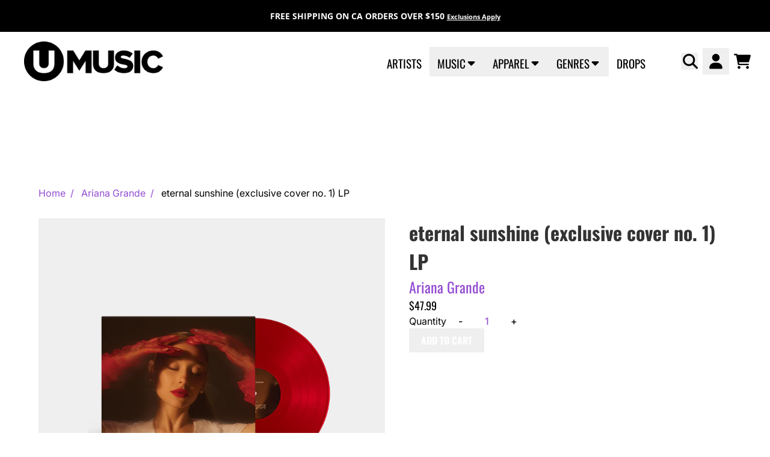

--- FILE ---
content_type: text/html; charset=utf-8
request_url: https://www.umusic.ca/collections/ariana-grande/products/eternal-sunshine-exclusive-cover-no-1-lp
body_size: 37289
content:
<!doctype html>
<html class="flex flex-col min-h-full" lang="en">
<head><meta charset="utf-8">
  <meta name="robots" content="noai, noimageai">
  <meta http-equiv="X-UA-Compatible" content="IE=edge,chrome=1">
  <meta name="viewport" content="width=device-width,initial-scale=1,shrink-to-fit=no,viewport-fit=cover">
  <style data-shopify>
/* TYPOGRAPHY */@font-face {
  font-family: Inter;
  font-weight: 400;
  font-style: normal;
  font-display: swap;
  src: url("//www.umusic.ca/cdn/fonts/inter/inter_n4.b2a3f24c19b4de56e8871f609e73ca7f6d2e2bb9.woff2") format("woff2"),
       url("//www.umusic.ca/cdn/fonts/inter/inter_n4.af8052d517e0c9ffac7b814872cecc27ae1fa132.woff") format("woff");
}
@font-face {
  font-family: Inter;
  font-weight: 500;
  font-style: normal;
  font-display: swap;
  src: url("//www.umusic.ca/cdn/fonts/inter/inter_n5.d7101d5e168594dd06f56f290dd759fba5431d97.woff2") format("woff2"),
       url("//www.umusic.ca/cdn/fonts/inter/inter_n5.5332a76bbd27da00474c136abb1ca3cbbf259068.woff") format("woff");
}
@font-face {
  font-family: Oswald;
  font-weight: 400;
  font-style: normal;
  font-display: swap;
  src: url("//www.umusic.ca/cdn/fonts/oswald/oswald_n4.7760ed7a63e536050f64bb0607ff70ce07a480bd.woff2") format("woff2"),
       url("//www.umusic.ca/cdn/fonts/oswald/oswald_n4.ae5e497f60fc686568afe76e9ff1872693c533e9.woff") format("woff");
}
@font-face {
  font-family: Oswald;
  font-weight: 700;
  font-style: normal;
  font-display: swap;
  src: url("//www.umusic.ca/cdn/fonts/oswald/oswald_n7.b3ba3d6f1b341d51018e3cfba146932b55221727.woff2") format("woff2"),
       url("//www.umusic.ca/cdn/fonts/oswald/oswald_n7.6cec6bed2bb070310ad90e19ea7a56b65fd83c0b.woff") format("woff");
}
@font-face {
  font-family: Oswald;
  font-weight: 600;
  font-style: normal;
  font-display: swap;
  src: url("//www.umusic.ca/cdn/fonts/oswald/oswald_n6.26b6bffb711f770c328e7af9685d4798dcb4f0b3.woff2") format("woff2"),
       url("//www.umusic.ca/cdn/fonts/oswald/oswald_n6.2feb7f52d7eb157822c86dfd93893da013b08d5d.woff") format("woff");
}
@font-face {
  font-family: "Open Sans";
  font-weight: 700;
  font-style: normal;
  font-display: swap;
  src: url("//www.umusic.ca/cdn/fonts/open_sans/opensans_n7.a9393be1574ea8606c68f4441806b2711d0d13e4.woff2") format("woff2"),
       url("//www.umusic.ca/cdn/fonts/open_sans/opensans_n7.7b8af34a6ebf52beb1a4c1d8c73ad6910ec2e553.woff") format("woff");
}
:root {
--typeface_primary: Inter, sans-serif;--typeface_secondary: Oswald, sans-serif;--typeface_tertiary: "Open Sans", sans-serif;--font_display_md: var(--typeface_secondary);
  --font_display_md_weight: 400;
  --font_display_md_letter: 0.0rem;
  --font_display_md_line: 1.2;
  --font_display_md_text_transform: uppercase;--font_display_md_size: 1.375rem;
  --font_display_md_size_md: 1.375rem;--font_heading_2xl: var(--typeface_secondary);
  --font_heading_2xl_weight: 700;
  --font_heading_2xl_letter: 0.0rem;
  --font_heading_2xl_line: 1.2;
  --font_heading_2xl_text_transform: none;--font_heading_2xl_size: 2.75rem;
  --font_heading_2xl_size_md: 2.75rem;--font_heading_xl: var(--typeface_secondary);
  --font_heading_xl_weight: 700;
  --font_heading_xl_letter: 0.0rem;
  --font_heading_xl_line: 1.1;
  --font_heading_xl_text_transform: none;--font_heading_xl_size: 2.5rem;
  --font_heading_xl_size_md: 2.5rem;--font_heading_lg: var(--typeface_secondary);
  --font_heading_lg_weight: 700;
  --font_heading_lg_letter: 0.0rem;
  --font_heading_lg_line: 1.5;
  --font_heading_lg_text_transform: none;--font_heading_lg_size: 1.0rem;
  --font_heading_lg_size_md: 2.0rem;--font_heading_md: var(--typeface_secondary);
  --font_heading_md_weight: 400;
  --font_heading_md_letter: 0.0rem;
  --font_heading_md_line: 1.5;
  --font_heading_md_text_transform: none;--font_heading_md_size: 1.0rem;
  --font_heading_md_size_md: 1.125rem;--font_body_lg: var(--typeface_primary);
  --font_body_lg_weight: 400;
  --font_body_lg_letter: 0.0rem;
  --font_body_lg_line: 1.5;
  --font_body_lg_text_transform: none;--font_body_lg_size: 1.1875rem;
  --font_body_lg_size_md: 1.1875rem;--font_body_md: var(--typeface_primary);
  --font_body_md_weight: 500;
  --font_body_md_letter: 0.0rem;
  --font_body_md_line: 1.5;
  --font_body_md_text_transform: none;--font_body_md_size: 0.875rem;
  --font_body_md_size_md: 1.0rem;--font_body_sm: var(--typeface_primary);
  --font_body_sm_weight: 400;
  --font_body_sm_letter: 0.0rem;
  --font_body_sm_line: 1.5;
  --font_body_sm_text_transform: none;--font_body_sm_size: 1.0rem;
  --font_body_sm_size_md: 1.0rem;--font_body_xs: var(--typeface_tertiary);
  --font_body_xs_weight: 700;
  --font_body_xs_letter: 0.0rem;
  --font_body_xs_line: 1.5;
  --font_body_xs_text_transform: none;--font_body_xs_size: 0.75rem;
  --font_body_xs_size_md: 0.875rem;--font_button: var(--typeface_secondary);
  --font_button_weight: 600;
  --font_button_letter: 0.0rem;
  --font_button_line: 1;
  --font_button_text_transform: uppercase;--font_button_size: 1.0rem;
  --font_button_size_md: 1.0rem;--font_navigation_lg: var(--typeface_secondary);
  --font_navigation_lg_weight: 400;
  --font_navigation_lg_letter: 0.0rem;
  --font_navigation_lg_line: 1.5;
  --font_navigation_lg_text_transform: uppercase;--font_navigation_lg_size: 1.5rem;
  --font_navigation_lg_size_md: 1.1875rem;--font_navigation_md: var(--typeface_secondary);
  --font_navigation_md_weight: 400;
  --font_navigation_md_letter: 0.0rem;
  --font_navigation_md_line: 1.5;
  --font_navigation_md_text_transform: uppercase;--font_navigation_md_size: 1.0625rem;
  --font_navigation_md_size_md: 1.125rem;--font_navigation_sm: var(--typeface_primary);
  --font_navigation_sm_weight: 400;
  --font_navigation_sm_letter: 0.0rem;
  --font_navigation_sm_line: 1.5;
  --font_navigation_sm_text_transform: none;--font_navigation_sm_size: 0.875rem;
  --font_navigation_sm_size_md: 0.875rem;
}
/* TYPOGRAPHY */

</style>
  <style data-shopify>
  /**
      Set Color Variable from shopify
  */
  :root {
    --color-outline: #2563eb;
    --color-black: hsl(0 0% 5%);
    --color-white: hsl(0 0% 95%);
    --color-transparent: rgba(0,0,0,0);

    --color-gray-50: hsl(0 0% 98%);
    --color-gray-100: hsl(240 5% 96%);
    --color-gray-200: hsl(240 6% 90%);
    --color-gray-300: hsl(240 5% 84%);
    --color-gray-400: hsl(240 5% 65%);
    --color-gray-500: hsl(240 4% 46%);
    --color-gray-600: hsl(240 5% 34%);
    --color-gray-700: hsl(240 5% 26%);
    --color-gray-800: hsl(240 4% 16%);
    --color-gray-900: hsl(240 6% 10%);

    --color-gray-100-on: hsl(240 6% 10%);
    --color-gray-900-on: hsl(240 5% 96%);--scheme1-content-base:0 0% 0%;
      --scheme1-content-subtle:215 14% 34%;
      --scheme1-content-emphasis:224 71% 4%;
      --scheme1-content-heading:224 71% 4%;

      --scheme1-surface:220 14% 96%;
      --scheme1-surface-gradient: ;
      --scheme1-background:0 0% 100%;
      --scheme1-background-gradient: ;

      --scheme1-primary:272 59% 56%;
      --scheme1-primary-light:271 59% 76%;
      --scheme1-primary-dark:271 60% 36%;
      --scheme1-primary-on:0 0% 100%;
      --scheme1-primary-gradient: ;

      --scheme1-secondary:0 0% 0%;
      --scheme1-secondary-light:0 0% 20%;
      --scheme1-secondary-dark:0 0% 0%;
      --scheme1-secondary-on:0 0% 100%;
      --scheme1-secondary-gradient: ;

      --scheme1-tertiary:0 0% 20%;
      --scheme1-tertiary-light:0 0% 40%;
      --scheme1-tertiary-dark:0 0% 0%;
      --scheme1-tertiary-on:0 0% 97%;
      --scheme1-tertiary-gradient: ;--scheme1-notification-on:200 4% 13%;
      --scheme1-notification:220 6% 90%;
      --scheme1-notification-mix: hsl(211, 11%, 42%);--scheme1-success-on:150 3% 13%;
      --scheme1-success:141 79% 85%;
      --scheme1-success-mix: hsl(141, 22%, 39%);--scheme1-error-on:0 74% 42%;
      --scheme1-error:0 100% 97%;
      --scheme1-error-mix: hsl(0, 66%, 60%);--scheme2-content-base:0 0% 0%;
      --scheme2-content-subtle:215 14% 34%;
      --scheme2-content-emphasis:224 71% 4%;
      --scheme2-content-heading:221 39% 11%;

      --scheme2-surface:220 14% 96%;
      --scheme2-surface-gradient: ;
      --scheme2-background:0 0% 100%;
      --scheme2-background-gradient: ;

      --scheme2-primary:272 59% 56%;
      --scheme2-primary-light:271 59% 76%;
      --scheme2-primary-dark:271 60% 36%;
      --scheme2-primary-on:0 0% 100%;
      --scheme2-primary-gradient: ;

      --scheme2-secondary:0 0% 0%;
      --scheme2-secondary-light:0 0% 20%;
      --scheme2-secondary-dark:0 0% 0%;
      --scheme2-secondary-on:0 0% 100%;
      --scheme2-secondary-gradient: ;

      --scheme2-tertiary:0 0% 20%;
      --scheme2-tertiary-light:0 0% 40%;
      --scheme2-tertiary-dark:0 0% 0%;
      --scheme2-tertiary-on:0 0% 98%;
      --scheme2-tertiary-gradient: ;--scheme2-notification-on:200 4% 13%;
      --scheme2-notification:220 6% 90%;
      --scheme2-notification-mix: hsl(211, 11%, 42%);--scheme2-success-on:150 3% 13%;
      --scheme2-success:141 79% 85%;
      --scheme2-success-mix: hsl(141, 22%, 39%);--scheme2-error-on:0 74% 42%;
      --scheme2-error:0 100% 97%;
      --scheme2-error-mix: hsl(0, 66%, 60%);--scheme3-content-base:0 0% 100%;
      --scheme3-content-subtle:216 12% 84%;
      --scheme3-content-emphasis:210 20% 98%;
      --scheme3-content-heading:210 20% 98%;

      --scheme3-surface:221 39% 11%;
      --scheme3-surface-gradient: ;
      --scheme3-background:0 0% 0%;
      --scheme3-background-gradient: ;

      --scheme3-primary:224 71% 4%;
      --scheme3-primary-light:224 71% 24%;
      --scheme3-primary-dark:0 0% 0%;
      --scheme3-primary-on:210 20% 98%;
      --scheme3-primary-gradient: ;

      --scheme3-secondary:221 39% 11%;
      --scheme3-secondary-light:221 39% 31%;
      --scheme3-secondary-dark:0 0% 0%;
      --scheme3-secondary-on:220 13% 91%;
      --scheme3-secondary-gradient: ;

      --scheme3-tertiary:0 0% 40%;
      --scheme3-tertiary-light:0 0% 60%;
      --scheme3-tertiary-dark:0 0% 20%;
      --scheme3-tertiary-on:210 20% 98%;
      --scheme3-tertiary-gradient: ;--scheme3-notification-on:200 4% 13%;
      --scheme3-notification:220 6% 90%;
      --scheme3-notification-mix: hsl(211, 11%, 42%);--scheme3-success-on:150 3% 13%;
      --scheme3-success:141 79% 85%;
      --scheme3-success-mix: hsl(141, 22%, 39%);--scheme3-error-on:0 74% 42%;
      --scheme3-error:0 100% 97%;
      --scheme3-error-mix: hsl(0, 66%, 60%);--scheme4-content-base:226 100% 94%;
      --scheme4-content-subtle:228 96% 89%;
      --scheme4-content-emphasis:0 0% 100%;
      --scheme4-content-heading:0 0% 100%;

      --scheme4-surface:244 47% 20%;
      --scheme4-surface-gradient: ;
      --scheme4-background:242 47% 34%;
      --scheme4-background-gradient: ;

      --scheme4-primary:0 0% 100%;
      --scheme4-primary-light:0 0% 100%;
      --scheme4-primary-dark:0 0% 80%;
      --scheme4-primary-on:230 94% 82%;
      --scheme4-primary-gradient: ;

      --scheme4-secondary:226 100% 94%;
      --scheme4-secondary-light:0 0% 100%;
      --scheme4-secondary-dark:226 100% 74%;
      --scheme4-secondary-on:0 0% 98%;
      --scheme4-secondary-gradient: ;

      --scheme4-tertiary:230 94% 82%;
      --scheme4-tertiary-light:0 0% 100%;
      --scheme4-tertiary-dark:230 94% 62%;
      --scheme4-tertiary-on:0 0% 98%;
      --scheme4-tertiary-gradient: ;--scheme4-notification-on:200 4% 13%;
      --scheme4-notification:220 6% 90%;
      --scheme4-notification-mix: hsl(211, 11%, 42%);--scheme4-success-on:150 3% 13%;
      --scheme4-success:141 79% 85%;
      --scheme4-success-mix: hsl(141, 22%, 39%);--scheme4-error-on:0 74% 42%;
      --scheme4-error:0 100% 97%;
      --scheme4-error-mix: hsl(0, 66%, 60%);--scheme-20675b8e-9f9b-4a81-ae6f-6f0f6603cb84-content-base:0 0% 0%;
      --scheme-20675b8e-9f9b-4a81-ae6f-6f0f6603cb84-content-subtle:215 14% 34%;
      --scheme-20675b8e-9f9b-4a81-ae6f-6f0f6603cb84-content-emphasis:224 71% 4%;
      --scheme-20675b8e-9f9b-4a81-ae6f-6f0f6603cb84-content-heading:224 71% 4%;

      --scheme-20675b8e-9f9b-4a81-ae6f-6f0f6603cb84-surface:5 100% 98%;
      --scheme-20675b8e-9f9b-4a81-ae6f-6f0f6603cb84-surface-gradient: ;
      --scheme-20675b8e-9f9b-4a81-ae6f-6f0f6603cb84-background:0 0% 100%;
      --scheme-20675b8e-9f9b-4a81-ae6f-6f0f6603cb84-background-gradient: ;

      --scheme-20675b8e-9f9b-4a81-ae6f-6f0f6603cb84-primary:272 59% 56%;
      --scheme-20675b8e-9f9b-4a81-ae6f-6f0f6603cb84-primary-light:271 59% 76%;
      --scheme-20675b8e-9f9b-4a81-ae6f-6f0f6603cb84-primary-dark:271 60% 36%;
      --scheme-20675b8e-9f9b-4a81-ae6f-6f0f6603cb84-primary-on:0 0% 100%;
      --scheme-20675b8e-9f9b-4a81-ae6f-6f0f6603cb84-primary-gradient: ;

      --scheme-20675b8e-9f9b-4a81-ae6f-6f0f6603cb84-secondary:0 0% 0%;
      --scheme-20675b8e-9f9b-4a81-ae6f-6f0f6603cb84-secondary-light:0 0% 20%;
      --scheme-20675b8e-9f9b-4a81-ae6f-6f0f6603cb84-secondary-dark:0 0% 0%;
      --scheme-20675b8e-9f9b-4a81-ae6f-6f0f6603cb84-secondary-on:0 0% 100%;
      --scheme-20675b8e-9f9b-4a81-ae6f-6f0f6603cb84-secondary-gradient: ;

      --scheme-20675b8e-9f9b-4a81-ae6f-6f0f6603cb84-tertiary:0 0% 20%;
      --scheme-20675b8e-9f9b-4a81-ae6f-6f0f6603cb84-tertiary-light:0 0% 40%;
      --scheme-20675b8e-9f9b-4a81-ae6f-6f0f6603cb84-tertiary-dark:0 0% 0%;
      --scheme-20675b8e-9f9b-4a81-ae6f-6f0f6603cb84-tertiary-on:0 0% 97%;
      --scheme-20675b8e-9f9b-4a81-ae6f-6f0f6603cb84-tertiary-gradient: ;--scheme-20675b8e-9f9b-4a81-ae6f-6f0f6603cb84-notification-on:200 4% 13%;
      --scheme-20675b8e-9f9b-4a81-ae6f-6f0f6603cb84-notification:220 6% 90%;
      --scheme-20675b8e-9f9b-4a81-ae6f-6f0f6603cb84-notification-mix: hsl(211, 11%, 42%);--scheme-20675b8e-9f9b-4a81-ae6f-6f0f6603cb84-success-on:150 3% 13%;
      --scheme-20675b8e-9f9b-4a81-ae6f-6f0f6603cb84-success:141 79% 85%;
      --scheme-20675b8e-9f9b-4a81-ae6f-6f0f6603cb84-success-mix: hsl(141, 22%, 39%);--scheme-20675b8e-9f9b-4a81-ae6f-6f0f6603cb84-error-on:0 74% 42%;
      --scheme-20675b8e-9f9b-4a81-ae6f-6f0f6603cb84-error:0 100% 97%;
      --scheme-20675b8e-9f9b-4a81-ae6f-6f0f6603cb84-error-mix: hsl(0, 66%, 60%);--scheme-75d77de8-5bd0-4a6a-96b7-fc08585e924d-content-base:0 0% 0%;
      --scheme-75d77de8-5bd0-4a6a-96b7-fc08585e924d-content-subtle:215 14% 34%;
      --scheme-75d77de8-5bd0-4a6a-96b7-fc08585e924d-content-emphasis:224 71% 4%;
      --scheme-75d77de8-5bd0-4a6a-96b7-fc08585e924d-content-heading:224 71% 4%;

      --scheme-75d77de8-5bd0-4a6a-96b7-fc08585e924d-surface:220 14% 96%;
      --scheme-75d77de8-5bd0-4a6a-96b7-fc08585e924d-surface-gradient: ;
      --scheme-75d77de8-5bd0-4a6a-96b7-fc08585e924d-background:0 0% 100%;
      --scheme-75d77de8-5bd0-4a6a-96b7-fc08585e924d-background-gradient: ;

      --scheme-75d77de8-5bd0-4a6a-96b7-fc08585e924d-primary:272 59% 56%;
      --scheme-75d77de8-5bd0-4a6a-96b7-fc08585e924d-primary-light:271 59% 76%;
      --scheme-75d77de8-5bd0-4a6a-96b7-fc08585e924d-primary-dark:271 60% 36%;
      --scheme-75d77de8-5bd0-4a6a-96b7-fc08585e924d-primary-on:0 0% 100%;
      --scheme-75d77de8-5bd0-4a6a-96b7-fc08585e924d-primary-gradient: ;

      --scheme-75d77de8-5bd0-4a6a-96b7-fc08585e924d-secondary:0 0% 0%;
      --scheme-75d77de8-5bd0-4a6a-96b7-fc08585e924d-secondary-light:0 0% 20%;
      --scheme-75d77de8-5bd0-4a6a-96b7-fc08585e924d-secondary-dark:0 0% 0%;
      --scheme-75d77de8-5bd0-4a6a-96b7-fc08585e924d-secondary-on:0 0% 100%;
      --scheme-75d77de8-5bd0-4a6a-96b7-fc08585e924d-secondary-gradient: ;

      --scheme-75d77de8-5bd0-4a6a-96b7-fc08585e924d-tertiary:0 0% 20%;
      --scheme-75d77de8-5bd0-4a6a-96b7-fc08585e924d-tertiary-light:0 0% 40%;
      --scheme-75d77de8-5bd0-4a6a-96b7-fc08585e924d-tertiary-dark:0 0% 0%;
      --scheme-75d77de8-5bd0-4a6a-96b7-fc08585e924d-tertiary-on:0 0% 97%;
      --scheme-75d77de8-5bd0-4a6a-96b7-fc08585e924d-tertiary-gradient: ;--scheme-75d77de8-5bd0-4a6a-96b7-fc08585e924d-notification-on:200 4% 13%;
      --scheme-75d77de8-5bd0-4a6a-96b7-fc08585e924d-notification:220 6% 90%;
      --scheme-75d77de8-5bd0-4a6a-96b7-fc08585e924d-notification-mix: hsl(211, 11%, 42%);--scheme-75d77de8-5bd0-4a6a-96b7-fc08585e924d-success-on:150 3% 13%;
      --scheme-75d77de8-5bd0-4a6a-96b7-fc08585e924d-success:141 79% 85%;
      --scheme-75d77de8-5bd0-4a6a-96b7-fc08585e924d-success-mix: hsl(141, 22%, 39%);--scheme-75d77de8-5bd0-4a6a-96b7-fc08585e924d-error-on:0 74% 42%;
      --scheme-75d77de8-5bd0-4a6a-96b7-fc08585e924d-error:0 100% 97%;
      --scheme-75d77de8-5bd0-4a6a-96b7-fc08585e924d-error-mix: hsl(0, 66%, 60%);--scheme-2d3dce7d-9ec8-45a4-9dc8-51610762f020-content-base:0 0% 0%;
      --scheme-2d3dce7d-9ec8-45a4-9dc8-51610762f020-content-subtle:215 14% 34%;
      --scheme-2d3dce7d-9ec8-45a4-9dc8-51610762f020-content-emphasis:224 71% 4%;
      --scheme-2d3dce7d-9ec8-45a4-9dc8-51610762f020-content-heading:224 71% 4%;

      --scheme-2d3dce7d-9ec8-45a4-9dc8-51610762f020-surface:220 14% 96%;
      --scheme-2d3dce7d-9ec8-45a4-9dc8-51610762f020-surface-gradient: ;
      --scheme-2d3dce7d-9ec8-45a4-9dc8-51610762f020-background:0 0% 100%;
      --scheme-2d3dce7d-9ec8-45a4-9dc8-51610762f020-background-gradient: ;

      --scheme-2d3dce7d-9ec8-45a4-9dc8-51610762f020-primary:44 58% 56%;
      --scheme-2d3dce7d-9ec8-45a4-9dc8-51610762f020-primary-light:44 57% 76%;
      --scheme-2d3dce7d-9ec8-45a4-9dc8-51610762f020-primary-dark:44 58% 36%;
      --scheme-2d3dce7d-9ec8-45a4-9dc8-51610762f020-primary-on:0 0% 100%;
      --scheme-2d3dce7d-9ec8-45a4-9dc8-51610762f020-primary-gradient: ;

      --scheme-2d3dce7d-9ec8-45a4-9dc8-51610762f020-secondary:0 0% 0%;
      --scheme-2d3dce7d-9ec8-45a4-9dc8-51610762f020-secondary-light:0 0% 20%;
      --scheme-2d3dce7d-9ec8-45a4-9dc8-51610762f020-secondary-dark:0 0% 0%;
      --scheme-2d3dce7d-9ec8-45a4-9dc8-51610762f020-secondary-on:0 0% 100%;
      --scheme-2d3dce7d-9ec8-45a4-9dc8-51610762f020-secondary-gradient: ;

      --scheme-2d3dce7d-9ec8-45a4-9dc8-51610762f020-tertiary:0 0% 20%;
      --scheme-2d3dce7d-9ec8-45a4-9dc8-51610762f020-tertiary-light:0 0% 40%;
      --scheme-2d3dce7d-9ec8-45a4-9dc8-51610762f020-tertiary-dark:0 0% 0%;
      --scheme-2d3dce7d-9ec8-45a4-9dc8-51610762f020-tertiary-on:0 0% 97%;
      --scheme-2d3dce7d-9ec8-45a4-9dc8-51610762f020-tertiary-gradient: ;--scheme-2d3dce7d-9ec8-45a4-9dc8-51610762f020-notification-on:200 4% 13%;
      --scheme-2d3dce7d-9ec8-45a4-9dc8-51610762f020-notification:220 6% 90%;
      --scheme-2d3dce7d-9ec8-45a4-9dc8-51610762f020-notification-mix: hsl(211, 11%, 42%);--scheme-2d3dce7d-9ec8-45a4-9dc8-51610762f020-success-on:150 3% 13%;
      --scheme-2d3dce7d-9ec8-45a4-9dc8-51610762f020-success:141 79% 85%;
      --scheme-2d3dce7d-9ec8-45a4-9dc8-51610762f020-success-mix: hsl(141, 22%, 39%);--scheme-2d3dce7d-9ec8-45a4-9dc8-51610762f020-error-on:0 74% 42%;
      --scheme-2d3dce7d-9ec8-45a4-9dc8-51610762f020-error:0 100% 97%;
      --scheme-2d3dce7d-9ec8-45a4-9dc8-51610762f020-error-mix: hsl(0, 66%, 60%);}.scheme-scheme1 {
        /* Content */
        --color-content-base: hsl(var(--scheme1-content-base));
        --color-content-subtle: hsl(var(--scheme1-content-subtle));
        --color-content-emphasis: hsl(var(--scheme1-content-emphasis));
        --color-content-heading: hsl(var(--scheme1-content-heading));

        /* Surface */
        --color-surface: hsl(var(--scheme1-surface, var(--scheme1-background)));--color-surface-gradient: hsl(var(--scheme1-surface));
        /* Background */
        --color-background: hsl(var(--scheme1-background));--color-background-gradient: hsl(var(--scheme1-background));/* Primary Color */
        --color-primary-on: hsl(var(--scheme1-primary-on));
        --color-primary: hsl(var(--scheme1-primary));
        --color-primary-dark: hsl(var(--scheme1-primary-dark));
        --color-primary-light: hsl(var(--scheme1-primary-light));--color-primary-gradient: hsl(var(--scheme1-primary));/* Secondary Color */
        --color-secondary-on: hsl(var(--scheme1-secondary-on));
        --color-secondary: hsl(var(--scheme1-secondary));
        --color-secondary-dark: hsl(var(--scheme1-secondary-dark));
        --color-secondary-light: hsl(var(--scheme1-secondary-light));--color-secondary-gradient: hsl(var(--scheme1-secondary));/* Tertiary Color */
        --color-tertiary-on: hsl(var(--scheme1-tertiary-on));
        --color-tertiary: hsl(var(--scheme1-tertiary));
        --color-tertiary-dark: hsl(var(--scheme1-tertiary-dark));
        --color-tertiary-light: hsl(var(--scheme1-tertiary-light));--color-tertiary-gradient: hsl(var(--scheme1-tertiary));/* Accent Colors */
        /* Notification */
        --color-on-notification: hsl(var(--scheme1-notification-on));
        --color-notification: hsl(var(--scheme1-notification));
        --color-notification-mix: var(--scheme1-notification-mix);

        /* Success */
        --color-on-success: hsl(var(--scheme1-success-on));
        --color-success: hsl(var(--scheme1-success));
        --color-success-mix: var(--scheme1-success-mix);

        /* Error */
        --color-on-error: hsl(var(--scheme1-error-on));
        --color-error-on: var(--color-on-error);
        --color-error: hsl(var(--scheme1-error));
        --color-error-mix: var(--scheme1-error-mix);--color-error-mix-on: var(--color-black);

        /* Section */--color-text: var(--color-content-base, var(--color-content-base));
        --color-border: var(--color-primary-on, var(--border-default-color));
        /* Section */

        /* Tables BG Color */
        --color-table-bg: var(--color-default, var(--color-background));

        /* Input Color */
        --color-input-text: hsl(var(--scheme1-primary));
      }
    .scheme-scheme2 {
        /* Content */
        --color-content-base: hsl(var(--scheme2-content-base));
        --color-content-subtle: hsl(var(--scheme2-content-subtle));
        --color-content-emphasis: hsl(var(--scheme2-content-emphasis));
        --color-content-heading: hsl(var(--scheme2-content-heading));

        /* Surface */
        --color-surface: hsl(var(--scheme2-surface, var(--scheme2-background)));--color-surface-gradient: hsl(var(--scheme2-surface));
        /* Background */
        --color-background: hsl(var(--scheme2-background));--color-background-gradient: hsl(var(--scheme2-background));/* Primary Color */
        --color-primary-on: hsl(var(--scheme2-primary-on));
        --color-primary: hsl(var(--scheme2-primary));
        --color-primary-dark: hsl(var(--scheme2-primary-dark));
        --color-primary-light: hsl(var(--scheme2-primary-light));--color-primary-gradient: hsl(var(--scheme2-primary));/* Secondary Color */
        --color-secondary-on: hsl(var(--scheme2-secondary-on));
        --color-secondary: hsl(var(--scheme2-secondary));
        --color-secondary-dark: hsl(var(--scheme2-secondary-dark));
        --color-secondary-light: hsl(var(--scheme2-secondary-light));--color-secondary-gradient: hsl(var(--scheme2-secondary));/* Tertiary Color */
        --color-tertiary-on: hsl(var(--scheme2-tertiary-on));
        --color-tertiary: hsl(var(--scheme2-tertiary));
        --color-tertiary-dark: hsl(var(--scheme2-tertiary-dark));
        --color-tertiary-light: hsl(var(--scheme2-tertiary-light));--color-tertiary-gradient: hsl(var(--scheme2-tertiary));/* Accent Colors */
        /* Notification */
        --color-on-notification: hsl(var(--scheme2-notification-on));
        --color-notification: hsl(var(--scheme2-notification));
        --color-notification-mix: var(--scheme2-notification-mix);

        /* Success */
        --color-on-success: hsl(var(--scheme2-success-on));
        --color-success: hsl(var(--scheme2-success));
        --color-success-mix: var(--scheme2-success-mix);

        /* Error */
        --color-on-error: hsl(var(--scheme2-error-on));
        --color-error-on: var(--color-on-error);
        --color-error: hsl(var(--scheme2-error));
        --color-error-mix: var(--scheme2-error-mix);--color-error-mix-on: var(--color-black);

        /* Section */--color-bg: var(--color-background, var(--color-background));--color-text: var(--color-content-base, var(--color-content-base));
        --color-border: var(--color-primary-on, var(--border-default-color));
        /* Section */

        /* Tables BG Color */
        --color-table-bg: var(--color-default, var(--color-background));

        /* Input Color */
        --color-input-text: hsl(var(--scheme2-primary));
      }
    .scheme-scheme3 {
        /* Content */
        --color-content-base: hsl(var(--scheme3-content-base));
        --color-content-subtle: hsl(var(--scheme3-content-subtle));
        --color-content-emphasis: hsl(var(--scheme3-content-emphasis));
        --color-content-heading: hsl(var(--scheme3-content-heading));

        /* Surface */
        --color-surface: hsl(var(--scheme3-surface, var(--scheme3-background)));--color-surface-gradient: hsl(var(--scheme3-surface));
        /* Background */
        --color-background: hsl(var(--scheme3-background));--color-background-gradient: hsl(var(--scheme3-background));/* Primary Color */
        --color-primary-on: hsl(var(--scheme3-primary-on));
        --color-primary: hsl(var(--scheme3-primary));
        --color-primary-dark: hsl(var(--scheme3-primary-dark));
        --color-primary-light: hsl(var(--scheme3-primary-light));--color-primary-gradient: hsl(var(--scheme3-primary));/* Secondary Color */
        --color-secondary-on: hsl(var(--scheme3-secondary-on));
        --color-secondary: hsl(var(--scheme3-secondary));
        --color-secondary-dark: hsl(var(--scheme3-secondary-dark));
        --color-secondary-light: hsl(var(--scheme3-secondary-light));--color-secondary-gradient: hsl(var(--scheme3-secondary));/* Tertiary Color */
        --color-tertiary-on: hsl(var(--scheme3-tertiary-on));
        --color-tertiary: hsl(var(--scheme3-tertiary));
        --color-tertiary-dark: hsl(var(--scheme3-tertiary-dark));
        --color-tertiary-light: hsl(var(--scheme3-tertiary-light));--color-tertiary-gradient: hsl(var(--scheme3-tertiary));/* Accent Colors */
        /* Notification */
        --color-on-notification: hsl(var(--scheme3-notification-on));
        --color-notification: hsl(var(--scheme3-notification));
        --color-notification-mix: var(--scheme3-notification-mix);

        /* Success */
        --color-on-success: hsl(var(--scheme3-success-on));
        --color-success: hsl(var(--scheme3-success));
        --color-success-mix: var(--scheme3-success-mix);

        /* Error */
        --color-on-error: hsl(var(--scheme3-error-on));
        --color-error-on: var(--color-on-error);
        --color-error: hsl(var(--scheme3-error));
        --color-error-mix: var(--scheme3-error-mix);--color-error-mix-on: var(--color-black);

        /* Section */--color-bg: var(--color-background, var(--color-background));--color-text: var(--color-content-base, var(--color-content-base));
        --color-border: var(--color-primary-on, var(--border-default-color));
        /* Section */

        /* Tables BG Color */
        --color-table-bg: var(--color-default, var(--color-background));

        /* Input Color */
        --color-input-text: hsl(var(--scheme3-primary));
      }
    .scheme-scheme4 {
        /* Content */
        --color-content-base: hsl(var(--scheme4-content-base));
        --color-content-subtle: hsl(var(--scheme4-content-subtle));
        --color-content-emphasis: hsl(var(--scheme4-content-emphasis));
        --color-content-heading: hsl(var(--scheme4-content-heading));

        /* Surface */
        --color-surface: hsl(var(--scheme4-surface, var(--scheme4-background)));--color-surface-gradient: hsl(var(--scheme4-surface));
        /* Background */
        --color-background: hsl(var(--scheme4-background));--color-background-gradient: hsl(var(--scheme4-background));/* Primary Color */
        --color-primary-on: hsl(var(--scheme4-primary-on));
        --color-primary: hsl(var(--scheme4-primary));
        --color-primary-dark: hsl(var(--scheme4-primary-dark));
        --color-primary-light: hsl(var(--scheme4-primary-light));--color-primary-gradient: hsl(var(--scheme4-primary));/* Secondary Color */
        --color-secondary-on: hsl(var(--scheme4-secondary-on));
        --color-secondary: hsl(var(--scheme4-secondary));
        --color-secondary-dark: hsl(var(--scheme4-secondary-dark));
        --color-secondary-light: hsl(var(--scheme4-secondary-light));--color-secondary-gradient: hsl(var(--scheme4-secondary));/* Tertiary Color */
        --color-tertiary-on: hsl(var(--scheme4-tertiary-on));
        --color-tertiary: hsl(var(--scheme4-tertiary));
        --color-tertiary-dark: hsl(var(--scheme4-tertiary-dark));
        --color-tertiary-light: hsl(var(--scheme4-tertiary-light));--color-tertiary-gradient: hsl(var(--scheme4-tertiary));/* Accent Colors */
        /* Notification */
        --color-on-notification: hsl(var(--scheme4-notification-on));
        --color-notification: hsl(var(--scheme4-notification));
        --color-notification-mix: var(--scheme4-notification-mix);

        /* Success */
        --color-on-success: hsl(var(--scheme4-success-on));
        --color-success: hsl(var(--scheme4-success));
        --color-success-mix: var(--scheme4-success-mix);

        /* Error */
        --color-on-error: hsl(var(--scheme4-error-on));
        --color-error-on: var(--color-on-error);
        --color-error: hsl(var(--scheme4-error));
        --color-error-mix: var(--scheme4-error-mix);--color-error-mix-on: var(--color-black);

        /* Section */--color-bg: var(--color-background, var(--color-background));--color-text: var(--color-content-base, var(--color-content-base));
        --color-border: var(--color-primary-on, var(--border-default-color));
        /* Section */

        /* Tables BG Color */
        --color-table-bg: var(--color-default, var(--color-background));

        /* Input Color */
        --color-input-text: hsl(var(--scheme4-primary));
      }
    .scheme-scheme-20675b8e-9f9b-4a81-ae6f-6f0f6603cb84 {
        /* Content */
        --color-content-base: hsl(var(--scheme-20675b8e-9f9b-4a81-ae6f-6f0f6603cb84-content-base));
        --color-content-subtle: hsl(var(--scheme-20675b8e-9f9b-4a81-ae6f-6f0f6603cb84-content-subtle));
        --color-content-emphasis: hsl(var(--scheme-20675b8e-9f9b-4a81-ae6f-6f0f6603cb84-content-emphasis));
        --color-content-heading: hsl(var(--scheme-20675b8e-9f9b-4a81-ae6f-6f0f6603cb84-content-heading));

        /* Surface */
        --color-surface: hsl(var(--scheme-20675b8e-9f9b-4a81-ae6f-6f0f6603cb84-surface, var(--scheme-20675b8e-9f9b-4a81-ae6f-6f0f6603cb84-background)));--color-surface-gradient: hsl(var(--scheme-20675b8e-9f9b-4a81-ae6f-6f0f6603cb84-surface));
        /* Background */
        --color-background: hsl(var(--scheme-20675b8e-9f9b-4a81-ae6f-6f0f6603cb84-background));--color-background-gradient: hsl(var(--scheme-20675b8e-9f9b-4a81-ae6f-6f0f6603cb84-background));/* Primary Color */
        --color-primary-on: hsl(var(--scheme-20675b8e-9f9b-4a81-ae6f-6f0f6603cb84-primary-on));
        --color-primary: hsl(var(--scheme-20675b8e-9f9b-4a81-ae6f-6f0f6603cb84-primary));
        --color-primary-dark: hsl(var(--scheme-20675b8e-9f9b-4a81-ae6f-6f0f6603cb84-primary-dark));
        --color-primary-light: hsl(var(--scheme-20675b8e-9f9b-4a81-ae6f-6f0f6603cb84-primary-light));--color-primary-gradient: hsl(var(--scheme-20675b8e-9f9b-4a81-ae6f-6f0f6603cb84-primary));/* Secondary Color */
        --color-secondary-on: hsl(var(--scheme-20675b8e-9f9b-4a81-ae6f-6f0f6603cb84-secondary-on));
        --color-secondary: hsl(var(--scheme-20675b8e-9f9b-4a81-ae6f-6f0f6603cb84-secondary));
        --color-secondary-dark: hsl(var(--scheme-20675b8e-9f9b-4a81-ae6f-6f0f6603cb84-secondary-dark));
        --color-secondary-light: hsl(var(--scheme-20675b8e-9f9b-4a81-ae6f-6f0f6603cb84-secondary-light));--color-secondary-gradient: hsl(var(--scheme-20675b8e-9f9b-4a81-ae6f-6f0f6603cb84-secondary));/* Tertiary Color */
        --color-tertiary-on: hsl(var(--scheme-20675b8e-9f9b-4a81-ae6f-6f0f6603cb84-tertiary-on));
        --color-tertiary: hsl(var(--scheme-20675b8e-9f9b-4a81-ae6f-6f0f6603cb84-tertiary));
        --color-tertiary-dark: hsl(var(--scheme-20675b8e-9f9b-4a81-ae6f-6f0f6603cb84-tertiary-dark));
        --color-tertiary-light: hsl(var(--scheme-20675b8e-9f9b-4a81-ae6f-6f0f6603cb84-tertiary-light));--color-tertiary-gradient: hsl(var(--scheme-20675b8e-9f9b-4a81-ae6f-6f0f6603cb84-tertiary));/* Accent Colors */
        /* Notification */
        --color-on-notification: hsl(var(--scheme-20675b8e-9f9b-4a81-ae6f-6f0f6603cb84-notification-on));
        --color-notification: hsl(var(--scheme-20675b8e-9f9b-4a81-ae6f-6f0f6603cb84-notification));
        --color-notification-mix: var(--scheme-20675b8e-9f9b-4a81-ae6f-6f0f6603cb84-notification-mix);

        /* Success */
        --color-on-success: hsl(var(--scheme-20675b8e-9f9b-4a81-ae6f-6f0f6603cb84-success-on));
        --color-success: hsl(var(--scheme-20675b8e-9f9b-4a81-ae6f-6f0f6603cb84-success));
        --color-success-mix: var(--scheme-20675b8e-9f9b-4a81-ae6f-6f0f6603cb84-success-mix);

        /* Error */
        --color-on-error: hsl(var(--scheme-20675b8e-9f9b-4a81-ae6f-6f0f6603cb84-error-on));
        --color-error-on: var(--color-on-error);
        --color-error: hsl(var(--scheme-20675b8e-9f9b-4a81-ae6f-6f0f6603cb84-error));
        --color-error-mix: var(--scheme-20675b8e-9f9b-4a81-ae6f-6f0f6603cb84-error-mix);--color-error-mix-on: var(--color-black);

        /* Section */--color-bg: var(--color-background, var(--color-background));--color-text: var(--color-content-base, var(--color-content-base));
        --color-border: var(--color-primary-on, var(--border-default-color));
        /* Section */

        /* Tables BG Color */
        --color-table-bg: var(--color-default, var(--color-background));

        /* Input Color */
        --color-input-text: hsl(var(--scheme-20675b8e-9f9b-4a81-ae6f-6f0f6603cb84-primary));
      }
    .scheme-scheme-75d77de8-5bd0-4a6a-96b7-fc08585e924d {
        /* Content */
        --color-content-base: hsl(var(--scheme-75d77de8-5bd0-4a6a-96b7-fc08585e924d-content-base));
        --color-content-subtle: hsl(var(--scheme-75d77de8-5bd0-4a6a-96b7-fc08585e924d-content-subtle));
        --color-content-emphasis: hsl(var(--scheme-75d77de8-5bd0-4a6a-96b7-fc08585e924d-content-emphasis));
        --color-content-heading: hsl(var(--scheme-75d77de8-5bd0-4a6a-96b7-fc08585e924d-content-heading));

        /* Surface */
        --color-surface: hsl(var(--scheme-75d77de8-5bd0-4a6a-96b7-fc08585e924d-surface, var(--scheme-75d77de8-5bd0-4a6a-96b7-fc08585e924d-background)));--color-surface-gradient: hsl(var(--scheme-75d77de8-5bd0-4a6a-96b7-fc08585e924d-surface));
        /* Background */
        --color-background: hsl(var(--scheme-75d77de8-5bd0-4a6a-96b7-fc08585e924d-background));--color-background-gradient: hsl(var(--scheme-75d77de8-5bd0-4a6a-96b7-fc08585e924d-background));/* Primary Color */
        --color-primary-on: hsl(var(--scheme-75d77de8-5bd0-4a6a-96b7-fc08585e924d-primary-on));
        --color-primary: hsl(var(--scheme-75d77de8-5bd0-4a6a-96b7-fc08585e924d-primary));
        --color-primary-dark: hsl(var(--scheme-75d77de8-5bd0-4a6a-96b7-fc08585e924d-primary-dark));
        --color-primary-light: hsl(var(--scheme-75d77de8-5bd0-4a6a-96b7-fc08585e924d-primary-light));--color-primary-gradient: hsl(var(--scheme-75d77de8-5bd0-4a6a-96b7-fc08585e924d-primary));/* Secondary Color */
        --color-secondary-on: hsl(var(--scheme-75d77de8-5bd0-4a6a-96b7-fc08585e924d-secondary-on));
        --color-secondary: hsl(var(--scheme-75d77de8-5bd0-4a6a-96b7-fc08585e924d-secondary));
        --color-secondary-dark: hsl(var(--scheme-75d77de8-5bd0-4a6a-96b7-fc08585e924d-secondary-dark));
        --color-secondary-light: hsl(var(--scheme-75d77de8-5bd0-4a6a-96b7-fc08585e924d-secondary-light));--color-secondary-gradient: hsl(var(--scheme-75d77de8-5bd0-4a6a-96b7-fc08585e924d-secondary));/* Tertiary Color */
        --color-tertiary-on: hsl(var(--scheme-75d77de8-5bd0-4a6a-96b7-fc08585e924d-tertiary-on));
        --color-tertiary: hsl(var(--scheme-75d77de8-5bd0-4a6a-96b7-fc08585e924d-tertiary));
        --color-tertiary-dark: hsl(var(--scheme-75d77de8-5bd0-4a6a-96b7-fc08585e924d-tertiary-dark));
        --color-tertiary-light: hsl(var(--scheme-75d77de8-5bd0-4a6a-96b7-fc08585e924d-tertiary-light));--color-tertiary-gradient: hsl(var(--scheme-75d77de8-5bd0-4a6a-96b7-fc08585e924d-tertiary));/* Accent Colors */
        /* Notification */
        --color-on-notification: hsl(var(--scheme-75d77de8-5bd0-4a6a-96b7-fc08585e924d-notification-on));
        --color-notification: hsl(var(--scheme-75d77de8-5bd0-4a6a-96b7-fc08585e924d-notification));
        --color-notification-mix: var(--scheme-75d77de8-5bd0-4a6a-96b7-fc08585e924d-notification-mix);

        /* Success */
        --color-on-success: hsl(var(--scheme-75d77de8-5bd0-4a6a-96b7-fc08585e924d-success-on));
        --color-success: hsl(var(--scheme-75d77de8-5bd0-4a6a-96b7-fc08585e924d-success));
        --color-success-mix: var(--scheme-75d77de8-5bd0-4a6a-96b7-fc08585e924d-success-mix);

        /* Error */
        --color-on-error: hsl(var(--scheme-75d77de8-5bd0-4a6a-96b7-fc08585e924d-error-on));
        --color-error-on: var(--color-on-error);
        --color-error: hsl(var(--scheme-75d77de8-5bd0-4a6a-96b7-fc08585e924d-error));
        --color-error-mix: var(--scheme-75d77de8-5bd0-4a6a-96b7-fc08585e924d-error-mix);--color-error-mix-on: var(--color-black);

        /* Section */--color-bg: var(--color-background, var(--color-background));--color-text: var(--color-content-base, var(--color-content-base));
        --color-border: var(--color-primary-on, var(--border-default-color));
        /* Section */

        /* Tables BG Color */
        --color-table-bg: var(--color-default, var(--color-background));

        /* Input Color */
        --color-input-text: hsl(var(--scheme-75d77de8-5bd0-4a6a-96b7-fc08585e924d-primary));
      }
    .scheme-scheme-2d3dce7d-9ec8-45a4-9dc8-51610762f020 {
        /* Content */
        --color-content-base: hsl(var(--scheme-2d3dce7d-9ec8-45a4-9dc8-51610762f020-content-base));
        --color-content-subtle: hsl(var(--scheme-2d3dce7d-9ec8-45a4-9dc8-51610762f020-content-subtle));
        --color-content-emphasis: hsl(var(--scheme-2d3dce7d-9ec8-45a4-9dc8-51610762f020-content-emphasis));
        --color-content-heading: hsl(var(--scheme-2d3dce7d-9ec8-45a4-9dc8-51610762f020-content-heading));

        /* Surface */
        --color-surface: hsl(var(--scheme-2d3dce7d-9ec8-45a4-9dc8-51610762f020-surface, var(--scheme-2d3dce7d-9ec8-45a4-9dc8-51610762f020-background)));--color-surface-gradient: hsl(var(--scheme-2d3dce7d-9ec8-45a4-9dc8-51610762f020-surface));
        /* Background */
        --color-background: hsl(var(--scheme-2d3dce7d-9ec8-45a4-9dc8-51610762f020-background));--color-background-gradient: hsl(var(--scheme-2d3dce7d-9ec8-45a4-9dc8-51610762f020-background));/* Primary Color */
        --color-primary-on: hsl(var(--scheme-2d3dce7d-9ec8-45a4-9dc8-51610762f020-primary-on));
        --color-primary: hsl(var(--scheme-2d3dce7d-9ec8-45a4-9dc8-51610762f020-primary));
        --color-primary-dark: hsl(var(--scheme-2d3dce7d-9ec8-45a4-9dc8-51610762f020-primary-dark));
        --color-primary-light: hsl(var(--scheme-2d3dce7d-9ec8-45a4-9dc8-51610762f020-primary-light));--color-primary-gradient: hsl(var(--scheme-2d3dce7d-9ec8-45a4-9dc8-51610762f020-primary));/* Secondary Color */
        --color-secondary-on: hsl(var(--scheme-2d3dce7d-9ec8-45a4-9dc8-51610762f020-secondary-on));
        --color-secondary: hsl(var(--scheme-2d3dce7d-9ec8-45a4-9dc8-51610762f020-secondary));
        --color-secondary-dark: hsl(var(--scheme-2d3dce7d-9ec8-45a4-9dc8-51610762f020-secondary-dark));
        --color-secondary-light: hsl(var(--scheme-2d3dce7d-9ec8-45a4-9dc8-51610762f020-secondary-light));--color-secondary-gradient: hsl(var(--scheme-2d3dce7d-9ec8-45a4-9dc8-51610762f020-secondary));/* Tertiary Color */
        --color-tertiary-on: hsl(var(--scheme-2d3dce7d-9ec8-45a4-9dc8-51610762f020-tertiary-on));
        --color-tertiary: hsl(var(--scheme-2d3dce7d-9ec8-45a4-9dc8-51610762f020-tertiary));
        --color-tertiary-dark: hsl(var(--scheme-2d3dce7d-9ec8-45a4-9dc8-51610762f020-tertiary-dark));
        --color-tertiary-light: hsl(var(--scheme-2d3dce7d-9ec8-45a4-9dc8-51610762f020-tertiary-light));--color-tertiary-gradient: hsl(var(--scheme-2d3dce7d-9ec8-45a4-9dc8-51610762f020-tertiary));/* Accent Colors */
        /* Notification */
        --color-on-notification: hsl(var(--scheme-2d3dce7d-9ec8-45a4-9dc8-51610762f020-notification-on));
        --color-notification: hsl(var(--scheme-2d3dce7d-9ec8-45a4-9dc8-51610762f020-notification));
        --color-notification-mix: var(--scheme-2d3dce7d-9ec8-45a4-9dc8-51610762f020-notification-mix);

        /* Success */
        --color-on-success: hsl(var(--scheme-2d3dce7d-9ec8-45a4-9dc8-51610762f020-success-on));
        --color-success: hsl(var(--scheme-2d3dce7d-9ec8-45a4-9dc8-51610762f020-success));
        --color-success-mix: var(--scheme-2d3dce7d-9ec8-45a4-9dc8-51610762f020-success-mix);

        /* Error */
        --color-on-error: hsl(var(--scheme-2d3dce7d-9ec8-45a4-9dc8-51610762f020-error-on));
        --color-error-on: var(--color-on-error);
        --color-error: hsl(var(--scheme-2d3dce7d-9ec8-45a4-9dc8-51610762f020-error));
        --color-error-mix: var(--scheme-2d3dce7d-9ec8-45a4-9dc8-51610762f020-error-mix);--color-error-mix-on: var(--color-black);

        /* Section */--color-bg: var(--color-background, var(--color-background));--color-text: var(--color-content-base, var(--color-content-base));
        --color-border: var(--color-primary-on, var(--border-default-color));
        /* Section */

        /* Tables BG Color */
        --color-table-bg: var(--color-default, var(--color-background));

        /* Input Color */
        --color-input-text: hsl(var(--scheme-2d3dce7d-9ec8-45a4-9dc8-51610762f020-primary));
      }
    
</style>

  <style data-shopify>:root {
    --border-default-width: 1px;
    --border-default-width-narrow: 1px;
    --border-default-width-wide: 2px;
    --border-default-radius: 0;
    --border-default-color: var(--color-content-subtle);
  }</style>
  <style data-shopify>
  :root {--button-px-sm: 0.75rem; --button-py-sm: 0.5rem; --button-px-md: 1rem; --button-py-md: 0.625rem; --button-px-lg: 1.25rem; --button-py-lg: 0.75rem; --button-font-size: var(--font_button_size);--button-all-border-radius: 0;--border-button-width: 0;--button-px-default: var(--button-px-lg);--button-py-default: var(--button-py-lg);}

  .btn {--tw-shadow: 0 0px 0px 0 var(--button-shadow-color); --button-box-shadow: var(--tw-ring-offset-shadow, 0 0 rgba(0,0,0,0)), var(--tw-ring-shadow, 0 0 rgba(0,0,0,0)), var(--tw-shadow); display: flex; align-items: center; justify-content: center; text-align: center; cursor: pointer; position: relative; overflow: hidden; color: var(--button-color); border: var(--border-button-width) solid var(--border-color); border-radius: var(--button-all-border-radius); box-shadow: var(--button-box-shadow); padding: var(--button-py-default) var(--button-px-default); font-size: var(--button-font-size); font-family: var(--font_button); font-weight: var(--font_button_weight); letter-spacing: var(--font_button_letter); line-height: var(--font_button_line); text-transform: var(--font_button_text_transform); transition: .2s ease-out; --border-color: var(--color-primary,var(--color-secondary)); --button-color: var(--color-secondary-on); --button-shadow-color: var(--color-secondary-20); text-decoration-color: transparent; --button-fill: var(--color-secondary);--button-fill-hover: var(--color-secondary);}

  .btn:before,
  .btn:after {
    content: '';
    background: transparent;
    inset: 0;
    position: absolute;
    display: block;
    z-index: -1;
    transition: .2s ease-out;
    transform: translate3d(0,0,0);
  }
  .btn:before {
    background: var(--button-fill-hover);
    opacity: 0;
  }
  .btn:hover::before {
    opacity: var(--button-bg-opacity, 1);
  }

  .btn:after {
    background: var(--button-fill);
    opacity: var(--button-bg-opacity, 1);
  }
  .btn:hover::after {
    opacity: 0;
  }

  input.btn {
    background: var(--button-fill);
  }
  input.btn:before {
    display: none;
  }
  input.btn:after {
    display: none;
  }
  input.btn:hover {
    background: var(--button-fill-hover);
  }

  .btn--sm {
    --button-py-default: var(--button-py-sm);
    --button-px-default: var(--button-px-sm);
    font-size: max(calc(var(--button-font-size) * .618em ), 14px)
  }
  .btn--md {
    --button-py-default: var(--button-py-md);
    --button-px-default: var(--button-px-md);
  }
  .btn--lg {
    --button-py-default: var(--button-py-lg);
    --button-px-default: var(--button-px-lg);
  }

  .btn:hover,
  .btn--primary:hover {--border-color: var(--color-secondary,var(--color-secondary)); --button-color: var(--color-secondary-on); --button-shadow-color: var(--color-secondary-20); text-decoration-color: transparent;}

  .btn--secondary {--button-color: var(--color-secondary); --border-color: var(--default,var(--color-secondary)); --button-shadow-color: var(--color-secondary-20); text-decoration-color: transparent; --button-fill: var(--color-transparent);--button-fill-hover: var(--color-primary);}

  .btn--secondary:hover {--border-color: var(--default,var(--color-primary)); --button-color: var(--color-primary-on); --button-shadow-color: var(--color-primary-20); text-decoration-color: transparent;}

  .btn--tertiary {--border-color: var(--default,var(--color-tertiary)); --button-color: var(--color-tertiary-on); --button-shadow-color: var(--color-tertiary-20); text-decoration-color: transparent; --button-fill: var(--color-tertiary);--button-fill-hover: var(--color-primary);}

  .btn--tertiary:hover {--border-color: var(--default,var(--color-primary)); --button-color: var(--color-primary-on); --button-shadow-color: var(--color-primary-20); text-decoration-color: transparent;}

  .btn--light {--border-color: var(--color-gray-100,var(--color-gray-100)); --button-color: var(--color-gray-100-on); --button-shadow-color: var(--color-gray-100-20); text-decoration-color: transparent; --button-fill: var(--color-gray-100);--button-fill-hover: var(--color-gray-100);}

  .btn--light:hover {--border-color: var(--color-gray-100,var(--color-gray-100)); --button-color: var(--color-gray-100-on); --button-shadow-color: var(--color-gray-100-20); text-decoration-color: transparent;}

  .btn--dark {--border-color: var(--color-gray-900,var(--color-gray-900)); --button-color: var(--color-gray-900-on); --button-shadow-color: var(--color-gray-900-20); text-decoration-color: transparent; --button-fill: var(--color-gray-900);--button-fill-hover: var(--color-gray-900);}

  .btn--dark:hover {--border-color: var(--color-gray-900,var(--color-gray-900)); --button-color: var(--color-gray-900-on); --button-shadow-color: var(--color-gray-900-20); text-decoration-color: transparent;}

  @media screen and (min-width: 48em) {
    .btn {
      --button-font-size: var(--font_button_size_md);
    }
  }
</style>

  <style data-shopify>
:root {
  --gap-sm-2xs: 0.25rem;
  --gap-sm-xs: 0.5rem;
  --gap-sm-sm: 0.75rem;
  --gap-sm-md: 1.0rem;
  --gap-sm-lg: 1.25rem;
  --gap-sm-xl: 1.5rem;
  --gap-sm-2xl: 2.0rem;
  --gap-lg-2xs: 0.5rem;
  --gap-lg-xs: 1.0rem;
  --gap-lg-sm: 1.5rem;
  --gap-lg-md: 2.0rem;
  --gap-lg-lg: 2.5rem;
  --gap-lg-xl: 3.0rem;
  --gap-lg-2xl: 3.5rem;
  --gap-container-2xs: 0.5rem;
  --gap-container-xs: 1.0rem;
  --gap-container-sm: 2.0rem;
  --gap-container-md: 3.0rem;
  --gap-container-lg: 4.0rem;
  --gap-container-xl: 5.0rem;
  --gap-container-2xl: 6.0rem;
  --padding-xs-2xs: 0.125rem;
  --padding-xs-xs: 0.25rem;
  --padding-xs-sm: 0.375rem;
  --padding-xs-md: 0.5rem;
  --padding-xs-lg: 0.625rem;
  --padding-xs-xl: 0.75rem;
  --padding-xs-2xl: 1.0rem;
  --padding-sm-2xs: 0.25rem;
  --padding-sm-xs: 0.5rem;
  --padding-sm-sm: 0.75rem;
  --padding-sm-md: 1.0rem;
  --padding-sm-lg: 1.25rem;
  --padding-sm-xl: 1.5rem;
  --padding-sm-2xl: 2.0rem;
  --padding-lg-2xs: 0.5rem;
  --padding-lg-xs: 1.0rem;
  --padding-lg-sm: 1.5rem;
  --padding-lg-md: 2.0rem;
  --padding-lg-lg: 2.5rem;
  --padding-lg-xl: 3.0rem;
  --padding-lg-2xl: 3.5rem;
  --padding-container-2xs: 0.5rem;
  --padding-container-xs: 1.0rem;
  --padding-container-sm: 2.0rem;
  --padding-container-md: 3.0rem;
  --padding-container-lg: 4.0rem;
  --padding-container-xl: 5.0rem;
  --padding-container-2xl: 6.0rem;
  --padding-section-desktop-2xs: .5rem;
  --padding-section-desktop-xs: 1rem;
  --padding-section-desktop-sm: 2rem;
  --padding-section-desktop-md: 3rem;
  --padding-section-desktop-lg: 4rem;
  --padding-section-desktop-xl: 5rem;
  --padding-section-desktop-2xl: 6rem;
  --padding-section-mobile-2xs: .25rem;
  --padding-section-mobile-xs: .5rem;
  --padding-section-mobile-sm: 1.5rem;
  --padding-section-mobile-md: 2rem;
  --padding-section-mobile-lg: 2.5rem;
  --padding-section-mobile-xl: 3rem;
  --padding-section-mobile-2xl: 4rem;
  --margin-sm-2xs: 0.25rem;
  --margin-sm-xs: 0.5rem;
  --margin-sm-sm: 0.75rem;
  --margin-sm-md: 1.0rem;
  --margin-sm-lg: 1.25rem;
  --margin-sm-xl: 1.5rem;
  --margin-sm-2xl: 2.0rem;
  --margin-lg-2xs: 0.5rem;
  --margin-lg-xs: 1.0rem;
  --margin-lg-sm: 1.5rem;
  --margin-lg-md: 2.0rem;
  --margin-lg-lg: 2.5rem;
  --margin-lg-xl: 3.0rem;
  --margin-lg-2xl: 3.5rem;
  --margin-container-2xs: 0.5rem;
  --margin-container-xs: 1.0rem;
  --margin-container-sm: 2.0rem;
  --margin-container-md: 3.0rem;
  --margin-container-lg: 4.0rem;
  --margin-container-xl: 5.0rem;
  --margin-container-2xl: 6.0rem;
  --w-tooltip-sm: 180px;
  --w-tooltip-md: 210px;
  --w-tooltip-lg: 240px;
  --w-tooltip-xl: 270px;

  --container-max-w-sm: 100rem;
  --container-max-w-lg: 200rem;--select-pad-r: calc(var(--border-default-width) + 1rem + (2 * var(--padding-sm-lg)));
}

</style>
  <link href="//www.umusic.ca/cdn/shop/t/91/assets/styles-critical.bundle.css?v=102748843098579795001765810065" rel="stylesheet" type="text/css" media="all" />
  <title>eternal sunshine (exclusive cover no. 1) LP - UMusic Shop Canada</title><script src="//www.umusic.ca/cdn/shop/t/91/assets/runtime.bundle.js?v=144738403040859551971765810063"></script><script defer="defer" src="//www.umusic.ca/cdn/shop/t/91/assets/geolocation.bundle.js?v=123934138658518171931765810052"></script><script>
  window.dataLayer = window.dataLayer || [];
  
window.dataLayer.push({
    event:'page_data_loaded',
    user: {
      logged_in: 'false'
    },
    pageType: 'product',
    platform: 'shopify',
    shopify_consent: 'true',
    platform_theme: 'global',
    platform_version: '2.41.0'
  });
</script>

<script>(function(w,d,s,l,i){w[l]=w[l]||[];w[l].push({'gtm.start':
new Date().getTime(),event:'gtm.js'});var f=d.getElementsByTagName(s)[0],
j=d.createElement(s),dl=l!='dataLayer'?'&l='+l:'';j.async=true;j.src=
'https://www.googletagmanager.com/gtm.js?id='+i+dl;f.parentNode.insertBefore(j,f);
})(window,document,'script','dataLayer','GTM-MM8DKP2');</script>

<link rel="canonical" href="https://www.umusic.ca/products/eternal-sunshine-exclusive-cover-no-1-lp">

  <script>window.performance && window.performance.mark && window.performance.mark('shopify.content_for_header.start');</script><meta name="facebook-domain-verification" content="yi54p6uk0bemmuuje9bh7qcqja05ea">
<meta name="google-site-verification" content="3NEJ0G6htzPnQ5ZQLSI1OWVn-stdSk-RjYP3ciY_4-Y">
<meta id="shopify-digital-wallet" name="shopify-digital-wallet" content="/55008493681/digital_wallets/dialog">
<meta name="shopify-checkout-api-token" content="5052c937ab31f997115ead5c44aa22a0">
<link rel="alternate" hreflang="x-default" href="https://www.umusic.ca/products/eternal-sunshine-exclusive-cover-no-1-lp">
<link rel="alternate" hreflang="en-CA" href="https://www.umusic.ca/products/eternal-sunshine-exclusive-cover-no-1-lp">
<link rel="alternate" hreflang="fr-CA" href="https://www.umusic.ca/fr/products/eternal-sunshine-exclusive-cover-no-1-lp">
<link rel="alternate" type="application/json+oembed" href="https://www.umusic.ca/products/eternal-sunshine-exclusive-cover-no-1-lp.oembed">
<script async="async" src="/checkouts/internal/preloads.js?locale=en-CA"></script>
<link rel="preconnect" href="https://shop.app" crossorigin="anonymous">
<script async="async" src="https://shop.app/checkouts/internal/preloads.js?locale=en-CA&shop_id=55008493681" crossorigin="anonymous"></script>
<script id="apple-pay-shop-capabilities" type="application/json">{"shopId":55008493681,"countryCode":"CA","currencyCode":"CAD","merchantCapabilities":["supports3DS"],"merchantId":"gid:\/\/shopify\/Shop\/55008493681","merchantName":"UMusic Shop Canada","requiredBillingContactFields":["postalAddress","email","phone"],"requiredShippingContactFields":["postalAddress","email","phone"],"shippingType":"shipping","supportedNetworks":["visa","masterCard","amex","discover","interac","jcb"],"total":{"type":"pending","label":"UMusic Shop Canada","amount":"1.00"},"shopifyPaymentsEnabled":true,"supportsSubscriptions":true}</script>
<script id="shopify-features" type="application/json">{"accessToken":"5052c937ab31f997115ead5c44aa22a0","betas":["rich-media-storefront-analytics"],"domain":"www.umusic.ca","predictiveSearch":true,"shopId":55008493681,"locale":"en"}</script>
<script>var Shopify = Shopify || {};
Shopify.shop = "umusic-canada.myshopify.com";
Shopify.locale = "en";
Shopify.currency = {"active":"CAD","rate":"1.0"};
Shopify.country = "CA";
Shopify.theme = {"name":"UMG2-2.41.0-Dec15 - PlayboiCarti","id":138749116529,"schema_name":"Rhythm","schema_version":"2.41.0","theme_store_id":null,"role":"main"};
Shopify.theme.handle = "null";
Shopify.theme.style = {"id":null,"handle":null};
Shopify.cdnHost = "www.umusic.ca/cdn";
Shopify.routes = Shopify.routes || {};
Shopify.routes.root = "/";</script>
<script type="module">!function(o){(o.Shopify=o.Shopify||{}).modules=!0}(window);</script>
<script>!function(o){function n(){var o=[];function n(){o.push(Array.prototype.slice.apply(arguments))}return n.q=o,n}var t=o.Shopify=o.Shopify||{};t.loadFeatures=n(),t.autoloadFeatures=n()}(window);</script>
<script>
  window.ShopifyPay = window.ShopifyPay || {};
  window.ShopifyPay.apiHost = "shop.app\/pay";
  window.ShopifyPay.redirectState = null;
</script>
<script id="shop-js-analytics" type="application/json">{"pageType":"product"}</script>
<script defer="defer" async type="module" src="//www.umusic.ca/cdn/shopifycloud/shop-js/modules/v2/client.init-shop-cart-sync_WVOgQShq.en.esm.js"></script>
<script defer="defer" async type="module" src="//www.umusic.ca/cdn/shopifycloud/shop-js/modules/v2/chunk.common_C_13GLB1.esm.js"></script>
<script defer="defer" async type="module" src="//www.umusic.ca/cdn/shopifycloud/shop-js/modules/v2/chunk.modal_CLfMGd0m.esm.js"></script>
<script type="module">
  await import("//www.umusic.ca/cdn/shopifycloud/shop-js/modules/v2/client.init-shop-cart-sync_WVOgQShq.en.esm.js");
await import("//www.umusic.ca/cdn/shopifycloud/shop-js/modules/v2/chunk.common_C_13GLB1.esm.js");
await import("//www.umusic.ca/cdn/shopifycloud/shop-js/modules/v2/chunk.modal_CLfMGd0m.esm.js");

  window.Shopify.SignInWithShop?.initShopCartSync?.({"fedCMEnabled":true,"windoidEnabled":true});

</script>
<script>
  window.Shopify = window.Shopify || {};
  if (!window.Shopify.featureAssets) window.Shopify.featureAssets = {};
  window.Shopify.featureAssets['shop-js'] = {"shop-cart-sync":["modules/v2/client.shop-cart-sync_DuR37GeY.en.esm.js","modules/v2/chunk.common_C_13GLB1.esm.js","modules/v2/chunk.modal_CLfMGd0m.esm.js"],"init-fed-cm":["modules/v2/client.init-fed-cm_BucUoe6W.en.esm.js","modules/v2/chunk.common_C_13GLB1.esm.js","modules/v2/chunk.modal_CLfMGd0m.esm.js"],"shop-toast-manager":["modules/v2/client.shop-toast-manager_B0JfrpKj.en.esm.js","modules/v2/chunk.common_C_13GLB1.esm.js","modules/v2/chunk.modal_CLfMGd0m.esm.js"],"init-shop-cart-sync":["modules/v2/client.init-shop-cart-sync_WVOgQShq.en.esm.js","modules/v2/chunk.common_C_13GLB1.esm.js","modules/v2/chunk.modal_CLfMGd0m.esm.js"],"shop-button":["modules/v2/client.shop-button_B_U3bv27.en.esm.js","modules/v2/chunk.common_C_13GLB1.esm.js","modules/v2/chunk.modal_CLfMGd0m.esm.js"],"init-windoid":["modules/v2/client.init-windoid_DuP9q_di.en.esm.js","modules/v2/chunk.common_C_13GLB1.esm.js","modules/v2/chunk.modal_CLfMGd0m.esm.js"],"shop-cash-offers":["modules/v2/client.shop-cash-offers_BmULhtno.en.esm.js","modules/v2/chunk.common_C_13GLB1.esm.js","modules/v2/chunk.modal_CLfMGd0m.esm.js"],"pay-button":["modules/v2/client.pay-button_CrPSEbOK.en.esm.js","modules/v2/chunk.common_C_13GLB1.esm.js","modules/v2/chunk.modal_CLfMGd0m.esm.js"],"init-customer-accounts":["modules/v2/client.init-customer-accounts_jNk9cPYQ.en.esm.js","modules/v2/client.shop-login-button_DJ5ldayH.en.esm.js","modules/v2/chunk.common_C_13GLB1.esm.js","modules/v2/chunk.modal_CLfMGd0m.esm.js"],"avatar":["modules/v2/client.avatar_BTnouDA3.en.esm.js"],"checkout-modal":["modules/v2/client.checkout-modal_pBPyh9w8.en.esm.js","modules/v2/chunk.common_C_13GLB1.esm.js","modules/v2/chunk.modal_CLfMGd0m.esm.js"],"init-shop-for-new-customer-accounts":["modules/v2/client.init-shop-for-new-customer-accounts_BUoCy7a5.en.esm.js","modules/v2/client.shop-login-button_DJ5ldayH.en.esm.js","modules/v2/chunk.common_C_13GLB1.esm.js","modules/v2/chunk.modal_CLfMGd0m.esm.js"],"init-customer-accounts-sign-up":["modules/v2/client.init-customer-accounts-sign-up_CnczCz9H.en.esm.js","modules/v2/client.shop-login-button_DJ5ldayH.en.esm.js","modules/v2/chunk.common_C_13GLB1.esm.js","modules/v2/chunk.modal_CLfMGd0m.esm.js"],"init-shop-email-lookup-coordinator":["modules/v2/client.init-shop-email-lookup-coordinator_CzjY5t9o.en.esm.js","modules/v2/chunk.common_C_13GLB1.esm.js","modules/v2/chunk.modal_CLfMGd0m.esm.js"],"shop-follow-button":["modules/v2/client.shop-follow-button_CsYC63q7.en.esm.js","modules/v2/chunk.common_C_13GLB1.esm.js","modules/v2/chunk.modal_CLfMGd0m.esm.js"],"shop-login-button":["modules/v2/client.shop-login-button_DJ5ldayH.en.esm.js","modules/v2/chunk.common_C_13GLB1.esm.js","modules/v2/chunk.modal_CLfMGd0m.esm.js"],"shop-login":["modules/v2/client.shop-login_B9ccPdmx.en.esm.js","modules/v2/chunk.common_C_13GLB1.esm.js","modules/v2/chunk.modal_CLfMGd0m.esm.js"],"lead-capture":["modules/v2/client.lead-capture_D0K_KgYb.en.esm.js","modules/v2/chunk.common_C_13GLB1.esm.js","modules/v2/chunk.modal_CLfMGd0m.esm.js"],"payment-terms":["modules/v2/client.payment-terms_BWmiNN46.en.esm.js","modules/v2/chunk.common_C_13GLB1.esm.js","modules/v2/chunk.modal_CLfMGd0m.esm.js"]};
</script>
<script>(function() {
  var isLoaded = false;
  function asyncLoad() {
    if (isLoaded) return;
    isLoaded = true;
    var urls = ["https:\/\/r2-t.trackedlink.net\/_dmspt.js?shop=umusic-canada.myshopify.com","\/\/shopify.privy.com\/widget.js?shop=umusic-canada.myshopify.com","\/\/cdn.shopify.com\/proxy\/f33dd7132324b044c65d7f6991e906f5c647f86845aa306da477ce85d668649b\/static.cdn.printful.com\/static\/js\/external\/shopify-product-customizer.js?v=0.28\u0026shop=umusic-canada.myshopify.com\u0026sp-cache-control=cHVibGljLCBtYXgtYWdlPTkwMA","https:\/\/r2-t.trackedlink.net\/ddsbis.js?shop=umusic-canada.myshopify.com","https:\/\/cdn.attn.tv\/umusic\/dtag.js?shop=umusic-canada.myshopify.com","https:\/\/r2-t.trackedlink.net\/shopify\/ddgtag.js?shop=umusic-canada.myshopify.com"];
    for (var i = 0; i < urls.length; i++) {
      var s = document.createElement('script');
      s.type = 'text/javascript';
      s.async = true;
      s.src = urls[i];
      var x = document.getElementsByTagName('script')[0];
      x.parentNode.insertBefore(s, x);
    }
  };
  if(window.attachEvent) {
    window.attachEvent('onload', asyncLoad);
  } else {
    window.addEventListener('load', asyncLoad, false);
  }
})();</script>
<script id="__st">var __st={"a":55008493681,"offset":-18000,"reqid":"301cca3f-a012-4ad5-9387-d55948b7c069-1769615265","pageurl":"www.umusic.ca\/collections\/ariana-grande\/products\/eternal-sunshine-exclusive-cover-no-1-lp","u":"8bf17be0f9fa","p":"product","rtyp":"product","rid":6989657243761};</script>
<script>window.ShopifyPaypalV4VisibilityTracking = true;</script>
<script id="captcha-bootstrap">!function(){'use strict';const t='contact',e='account',n='new_comment',o=[[t,t],['blogs',n],['comments',n],[t,'customer']],c=[[e,'customer_login'],[e,'guest_login'],[e,'recover_customer_password'],[e,'create_customer']],r=t=>t.map((([t,e])=>`form[action*='/${t}']:not([data-nocaptcha='true']) input[name='form_type'][value='${e}']`)).join(','),a=t=>()=>t?[...document.querySelectorAll(t)].map((t=>t.form)):[];function s(){const t=[...o],e=r(t);return a(e)}const i='password',u='form_key',d=['recaptcha-v3-token','g-recaptcha-response','h-captcha-response',i],f=()=>{try{return window.sessionStorage}catch{return}},m='__shopify_v',_=t=>t.elements[u];function p(t,e,n=!1){try{const o=window.sessionStorage,c=JSON.parse(o.getItem(e)),{data:r}=function(t){const{data:e,action:n}=t;return t[m]||n?{data:e,action:n}:{data:t,action:n}}(c);for(const[e,n]of Object.entries(r))t.elements[e]&&(t.elements[e].value=n);n&&o.removeItem(e)}catch(o){console.error('form repopulation failed',{error:o})}}const l='form_type',E='cptcha';function T(t){t.dataset[E]=!0}const w=window,h=w.document,L='Shopify',v='ce_forms',y='captcha';let A=!1;((t,e)=>{const n=(g='f06e6c50-85a8-45c8-87d0-21a2b65856fe',I='https://cdn.shopify.com/shopifycloud/storefront-forms-hcaptcha/ce_storefront_forms_captcha_hcaptcha.v1.5.2.iife.js',D={infoText:'Protected by hCaptcha',privacyText:'Privacy',termsText:'Terms'},(t,e,n)=>{const o=w[L][v],c=o.bindForm;if(c)return c(t,g,e,D).then(n);var r;o.q.push([[t,g,e,D],n]),r=I,A||(h.body.append(Object.assign(h.createElement('script'),{id:'captcha-provider',async:!0,src:r})),A=!0)});var g,I,D;w[L]=w[L]||{},w[L][v]=w[L][v]||{},w[L][v].q=[],w[L][y]=w[L][y]||{},w[L][y].protect=function(t,e){n(t,void 0,e),T(t)},Object.freeze(w[L][y]),function(t,e,n,w,h,L){const[v,y,A,g]=function(t,e,n){const i=e?o:[],u=t?c:[],d=[...i,...u],f=r(d),m=r(i),_=r(d.filter((([t,e])=>n.includes(e))));return[a(f),a(m),a(_),s()]}(w,h,L),I=t=>{const e=t.target;return e instanceof HTMLFormElement?e:e&&e.form},D=t=>v().includes(t);t.addEventListener('submit',(t=>{const e=I(t);if(!e)return;const n=D(e)&&!e.dataset.hcaptchaBound&&!e.dataset.recaptchaBound,o=_(e),c=g().includes(e)&&(!o||!o.value);(n||c)&&t.preventDefault(),c&&!n&&(function(t){try{if(!f())return;!function(t){const e=f();if(!e)return;const n=_(t);if(!n)return;const o=n.value;o&&e.removeItem(o)}(t);const e=Array.from(Array(32),(()=>Math.random().toString(36)[2])).join('');!function(t,e){_(t)||t.append(Object.assign(document.createElement('input'),{type:'hidden',name:u})),t.elements[u].value=e}(t,e),function(t,e){const n=f();if(!n)return;const o=[...t.querySelectorAll(`input[type='${i}']`)].map((({name:t})=>t)),c=[...d,...o],r={};for(const[a,s]of new FormData(t).entries())c.includes(a)||(r[a]=s);n.setItem(e,JSON.stringify({[m]:1,action:t.action,data:r}))}(t,e)}catch(e){console.error('failed to persist form',e)}}(e),e.submit())}));const S=(t,e)=>{t&&!t.dataset[E]&&(n(t,e.some((e=>e===t))),T(t))};for(const o of['focusin','change'])t.addEventListener(o,(t=>{const e=I(t);D(e)&&S(e,y())}));const B=e.get('form_key'),M=e.get(l),P=B&&M;t.addEventListener('DOMContentLoaded',(()=>{const t=y();if(P)for(const e of t)e.elements[l].value===M&&p(e,B);[...new Set([...A(),...v().filter((t=>'true'===t.dataset.shopifyCaptcha))])].forEach((e=>S(e,t)))}))}(h,new URLSearchParams(w.location.search),n,t,e,['guest_login'])})(!0,!0)}();</script>
<script integrity="sha256-4kQ18oKyAcykRKYeNunJcIwy7WH5gtpwJnB7kiuLZ1E=" data-source-attribution="shopify.loadfeatures" defer="defer" src="//www.umusic.ca/cdn/shopifycloud/storefront/assets/storefront/load_feature-a0a9edcb.js" crossorigin="anonymous"></script>
<script crossorigin="anonymous" defer="defer" src="//www.umusic.ca/cdn/shopifycloud/storefront/assets/shopify_pay/storefront-65b4c6d7.js?v=20250812"></script>
<script data-source-attribution="shopify.dynamic_checkout.dynamic.init">var Shopify=Shopify||{};Shopify.PaymentButton=Shopify.PaymentButton||{isStorefrontPortableWallets:!0,init:function(){window.Shopify.PaymentButton.init=function(){};var t=document.createElement("script");t.src="https://www.umusic.ca/cdn/shopifycloud/portable-wallets/latest/portable-wallets.en.js",t.type="module",document.head.appendChild(t)}};
</script>
<script data-source-attribution="shopify.dynamic_checkout.buyer_consent">
  function portableWalletsHideBuyerConsent(e){var t=document.getElementById("shopify-buyer-consent"),n=document.getElementById("shopify-subscription-policy-button");t&&n&&(t.classList.add("hidden"),t.setAttribute("aria-hidden","true"),n.removeEventListener("click",e))}function portableWalletsShowBuyerConsent(e){var t=document.getElementById("shopify-buyer-consent"),n=document.getElementById("shopify-subscription-policy-button");t&&n&&(t.classList.remove("hidden"),t.removeAttribute("aria-hidden"),n.addEventListener("click",e))}window.Shopify?.PaymentButton&&(window.Shopify.PaymentButton.hideBuyerConsent=portableWalletsHideBuyerConsent,window.Shopify.PaymentButton.showBuyerConsent=portableWalletsShowBuyerConsent);
</script>
<script data-source-attribution="shopify.dynamic_checkout.cart.bootstrap">document.addEventListener("DOMContentLoaded",(function(){function t(){return document.querySelector("shopify-accelerated-checkout-cart, shopify-accelerated-checkout")}if(t())Shopify.PaymentButton.init();else{new MutationObserver((function(e,n){t()&&(Shopify.PaymentButton.init(),n.disconnect())})).observe(document.body,{childList:!0,subtree:!0})}}));
</script>
<link id="shopify-accelerated-checkout-styles" rel="stylesheet" media="screen" href="https://www.umusic.ca/cdn/shopifycloud/portable-wallets/latest/accelerated-checkout-backwards-compat.css" crossorigin="anonymous">
<style id="shopify-accelerated-checkout-cart">
        #shopify-buyer-consent {
  margin-top: 1em;
  display: inline-block;
  width: 100%;
}

#shopify-buyer-consent.hidden {
  display: none;
}

#shopify-subscription-policy-button {
  background: none;
  border: none;
  padding: 0;
  text-decoration: underline;
  font-size: inherit;
  cursor: pointer;
}

#shopify-subscription-policy-button::before {
  box-shadow: none;
}

      </style>

<script>window.performance && window.performance.mark && window.performance.mark('shopify.content_for_header.end');</script> 
<style>
  dialog[open]::backdrop,
  .umg-backdrop {
    
      --theme-color: ;
      background: hsl(0 0% 0% / 0.4);
      -webkit-backdrop-filter: blur(10px);
      backdrop-filter: blur(10px);
  }
  
  #PBarNextFrameWrapper::backdrop,
  #web-pixels-helper-sandbox-container::backdrop {
    --theme-color: unset;
    background: unset;
    -webkit-backdrop-filter: unset;
    backdrop-filter: unset;
  }
</style>
  <link href="//www.umusic.ca/cdn/shop/t/91/assets/styles.bundle.css?v=169315588466736698881765810066" rel="stylesheet" type="text/css" media="print" id="styles_css_bundle" onload="this.media=`all`;this.removeAttribute(`onload`)" />
  <noscript><link href="//www.umusic.ca/cdn/shop/t/91/assets/styles.bundle.css?v=169315588466736698881765810066" rel="stylesheet" type="text/css" media="all" id="styles_css_bundle" /></noscript><script defer="defer" src="//www.umusic.ca/cdn/shop/t/91/assets/alpine.bundle.js?v=181000817416966246171765809925"></script><link rel="stylesheet" href="https://use.typekit.net/doq6irr.css">

<script type="text/javascript" src="https://try.abtasty.com/a44d80c32ebd0649a57bd121e9529e7e.js"></script><style data-shopify>body #shopify-section-sections--15889508401265__header h1, body #shopify-section-sections--16034960081009__header h1 {
display:block!important;
}



@keyframes announcementOne {
    0% {
      opacity: 1;
      visibility: visible;
    }
    32% {
      opacity: 1;
      visibility: visible;
    }
      33% {
      opacity: 0;
      visibility: hidden;
    }
    100% {
      opacity: 0;
      visibility: hidden;
    }
  }
  @keyframes announcementTwo {
    0% {
      opacity: 0;
      visibility: hidden;
    }
    32% {
      opacity: 0;
      visibility: hidden;
    }
    33% {
      opacity: 0.5;;
    }
    34% {
      opacity: 1;
      visibility: visible;
    }
      65%{
      opacity: 1;
      visibility: visible;
    }
    66%{
      opacity: 0;
      visibility: hidden;
    }
    
    100% {
      opacity: 0;
      visibility: hidden;
    }
    
    }
    
      @keyframes announcementThree {
        0% {
          opacity: 0;
          visibility: hidden;
        }
        65% {
          opacity: 0;
          visibility: hidden;
        }
        66% {
          opacity: 0.5;
          visibility: hidden;
        }
        67% {
          opacity: 1;
          visibility: visible;
        }
        100% {
          opacity: 1;
          visibility: visible;
        }
      }
.template__index .media-item-image-overlay .grid  a {
  height: 100%;
}
}
a[id="_evh-link"] {
height: auto !important;
}
.music-live {
  padding: 0% 0 0% 0;
    background-image: url(//www.umusic.ca/cdn/shop/files/homepagelive-BG.jpg?v=1681240481);
    background-position: center center;
    background-attachment: fixed;
    height: 90vh;
    display: flex;
    flex-direction: column;
    justify-content: center;
    align-items: center;
    text-align: center;
}

.music-live2 {
  padding: 0% 0 0% 0;
    background:#000!important;
    height: 90vh;
    display: flex;
    flex-direction: column;
    justify-content: center;
    align-items: center;
    text-align: center;
}

@media screen and (max-width: 1299px) and 
.music-live2 {
    background-image: url(https://cdn.shopify.com/s/files/1/0550/0849/3681/files/music-live2_BG_people-looking-at-light-beams-from-the-walls_1500x_5b87067d-48e2-4342-b0b2-238594330a09.webp?v=1719972323);
    background-position: center center;
    background-attachment: fixed;
  
}
}

/*UMUSICLIVE STYLING*/
.template__page--umusiclive .header__container .text_navigation_md:hover {
   background: #000!important;
   color:#e131ff ;
}
@media screen and (min-width: 768px) and (max-width:1400px){
  .template__index .media-item-image-overlay {
max-height:500px;
}
}
.card__container>div:nth-child(2) {
   padding: 24px 0px 24px;
 }

/*FOOTER STYLING */
.site-footer .section-spacing {
     padding: 0px;
}
.site-footer .social-container .flex-wrap {
    display: grid;
   grid-template-columns: 1fr 1fr 1fr;
}
.site-footer .social-container .flex-wrap li {
   display:flex;
  justify-content: center;
}
.site-footer .social-container .flex-wrap li:last-child {
  grid-column-start: 2;
}
.site-footer .footer__griditem--4 {
    grid-row-start: 6;
}
.site-footer .section-spacing {
   row-gap: 20px;
}
@media screen and (min-width: 1024px){
.site-footer .section-spacing {
     padding: 0px 0px 0px 40px;
}
.site-footer .social-container .flex-wrap li:hover {
   background: #924cd1;
  transition: .3s;
}
  .site-footer .support-links-container {
  grid-row-start: 4;
}
.site-footer .footer__griditem--4 {
   grid-row-start: 5;
}
}

.footer__griditem--6 p {
  font-family: Arial;
  font-size: 11px;
}

.footer__griditem--5 .footer-link2 {
  font-size: 11px;
font-family: Arial;
}
.footer__griditem--5 .footer-link2  li {
   padding-right: 20px;
}
.footer__griditem--2 p {
  font-family: Arial;
  text-transform: uppercase;
  font-size: 11px;
}
.footer__griditem--1 .logo-container img {
  filter: invert(1);
  margin-top: 10px;
}
.footer__griditem--0 li {
    padding: 20px;
    border-left: 1px solid #666;
    border-bottom: 1px solid #666;
    border-right: 1px solid #666;
}

.footer__griditem--0  ul {
    gap: 0;
}
@media screen and (min-width: 1024px){
    .shopify-section-group-footer-group .support-links-container .nav-wrapper {
   justify-content: flex-start;
}
}
/*END OF FOOTER STYLING*/
/*PAGINATION STYLING*/
.pagination__list {
  color: #FFF;
  border-top: solid 1px #fff;
  gap: 0;
}
.pagination__list svg {
  width: 10px;
}
/*ARTISTS STYLING*/
.shopify-policy__body *:not(table) {
    max-width: 110ch!important;
    margin: 0 auto;
}
 .gf_row:first-child .gf_column > div:first-child {
  display: none;
}
.text-edit p a {
  color: #924cd1;
}
.text-edit  a {
  color:  #924cd1;
}
.shopify-policy__body h1 {
  border-bottom: solid 2px #333333;
  font-weight: 700;
}
.shopify-policy__title h1 {
  color: #333333;
  margin: 30px 0px!important;
}
.gryffeditor > .gf_row {
  padding: 0px 15px;
}
.gryffeditor > .gf_row:nth-child(even) {
  display: flex;
}
.gryffeditor > .gf_row:nth-child(even) .gf_column {
  margin: 0;
  width: 280px;
}
/*PAGINTAION STYLING*/
.pagination-wrapper ul {
  gap: 10px;
}
.pagination__item {
  width: 35px;
  height: 35px;
}
.pagination__item:not(a) {
    color: #000;
}
a.pagination__item {
  background: #924cd1;
}
.pagination__list-item .pagination__item--current {
  color: #000;
  background: #fff;
}
.pagination__item--prev {
  width: 35px;
  height: 35px;
}
/*END OF PAGINATION STYLING*/

/*GENRES SECTION STYLING*/

.genres-section {
padding: 32px 10px;
}
.genres-section .block-overlay-content {
 justify-content: center;
}
.genres-section .media-item-image-overlay .block-overlay-bg {
  background: #fff;
  opacity: 0;
}
.genres-section .media-item-image-overlay:hover .block-overlay-bg {
  background: #fff;
  opacity: 0.2;
  transition: all 0.3s ease;
}
.genres-section .block-overlay-content h2 {
    font-size: 52px;
   line-height: 1em;
  }
  .genres-section  .image-wrapper {
  display: flex;
  align-items: center;
}
.genres-section .media-item:nth-child(3)  .image-wrapper {
  display: flex;
  align-items: center;
  margin-bottom: 130px;
}
@media screen and (min-width: 768px){
  .genres-section .block-overlay-content h2 {
    font-size: 32px;
  }
 .genres-section .media-item:nth-child(3)  .image-wrapper {
  display: flex;
align-items: center;
margin-bottom: 100px;
}
}
@media screen and (max-width:767px){
 .genres-section  a {
    min-height: 90vw;
  }
}
@media screen and (min-width: 768px) {
 .genres-section  a {
  width: 100%;
  height: 24vw;
}
}
/*CONTENT SECTION */

.media3 .media-item .flex .c-text-content-emphasis:nth-child(3) p{
  font-size: 16px;
padding: 0px 20px 15px 20px;
}
.media3 .media-item-buttons > div {
   padding: 0px 20px;
}
.media3 .media-text-buttons {
    padding-bottom: 30px;
}
.umusic-logo {
  filter: invert(1);
  width: 67%;
  margin: 25px auto;
}
.latest-section .grid > div:nth-child(2) { 
  padding: 10px 10px 40px 10px;
}
.latest-section .grid > div:nth-child(4) {
padding: 10px 10px 40px 10px;
}
@media screen and (max-width: 767px){
   .artist-packs-media .media-section__wrapper {
    display: flow;
}
  .artist-packs-media .media-item img {
   height: 90vw;
}
}
@media screen and (max-width: 478px){
  .artist-packs-media .block-overlay-wrapper .relative {
   padding: 75vw 40px 1vw 8vw;
}
}
.artist-packs-media .block-overlay-wrapper h2 {
   text-shadow: 0px 0px 10px black;
}

@media screen and (min-width: 768px) {
  .latest-section .section-container-gap > div {
    display: flex;
   justify-content: center;
  }
 .latest-section .grid .media-item-image-overlay {
    width: 17%;
  }
  .latest-section .grid .media-item-seo-text {
    width: 33%;
  }
 .latest-section .grid > div:nth-child(2) {
    margin-right: 10px;
    padding: 30px 0px 30px 10px;
  }
 .latest-section .grid > div:nth-child(3) {
    padding: 0px 10px;
  }
}
/*DROP SECTION STYLING*/

@media screen and (min-width: 1400px){
  .drop-section .grid--product {
    grid-template-columns: repeat(8, minmax(0, 1fr));
  }
}
  .drop {
border: 5px solid #000;
    padding: 10px;
    display: block;
    margin: 40px 40px 0px 40px;
}
@media screen and (min-width: 768px) {
    .drop {
     padding: 50px;
}
}

.drop-BG {
   background-image: url(/cdn/shop/files/vinylBG4.jpg?v=1702569466) !important;
    background-position: center 15%;
    background-size: cover;
    background-attachment: fixed;
}
.template__page--umc-drops, .template__page--umc-drops .header__container {
  background: #f6f2e9;
}
.template__page--umc-drops .product_card:after {
  position: absolute;
  content: "";
  background-image: url(https://cdn.shopify.com/s/files/1/0550/0849/3681/files/drop-exclusive-badge.webp?v=1720042887);
    z-index: 3;
top: -15px;
  left: -8px;
  width: 80px;
  height: 80px;
  background-size: 80px;
}
.template__page--umc-drops .section-container-gap .grid--product {
  overflow: visible!important;
}
@media screen and (min-width:768px){
  .template__page--umc-drops .product_card:after {
  position: absolute;
  content: "";
  background-image: url(https://cdn.shopify.com/s/files/1/0550/0849/3681/files/drop-exclusive-badge.webp?v=1720042887);
    z-index: 3;
    top: -23px;
    left: -27px;
   width: 90px;
   height: 90px;
    background-size: 90px;
}
}
/* END DROP SECTION STYLING*/
/*POP SECTION STYLING*/

.template__page--umc-pop .section__container .grid--product {
  max-height: none;
}

@media screen and (max-width: 478px){
   .media-section2 .btn {
     width: 61vw;
    height: auto;
}
  .media-item>div {
    align-items: center;
}
}

.media-section2 p {
    padding: 0px 20px;
}
.media-section2 .btn:hover {
   
  color:#f04270; 
}
.media-section2 .btn {
  border: 1px solid #000;
}
.media-section2 .media-text-image {
   overflow: visible;
}

html #shopify-section-sections--16095434932337__header h1 {
display:block!important;
}


.breadcrumbs__wrapper {
padding:30px 0;
}

/* TO STYLE PRODUCT GRIDS TO HAVE NO PADDING*/


.card__container {
border:1px solid #e5e5e5;
}

@media screen and (max-width: 767px){
.shopify-section.collection-section .card__container {
border-top:1px solid #e5e5e5;
border-bottom:0px!important;
border-left:1px solid #e5e5e5;
border-right:1px solid #e5e5e5;
}

.gap-y-lg-md {
    row-gap: 0;
}
.gap-x-lg-sm {
    -moz-column-gap: var(--gap-lg-sm);
    column-gap: 0;
}
.section-spacing.mx-auto.w-full.relative.z-10.py-none.md\:py-none.px-lg-md.max-w-full.md\:px-container-md.md\:max-w-full {
    padding: 0px;
}
.grid-layout.grid-layout--product.flex.flex-wrap.gap-x-lg-sm.md\:gap-x-container-sm.gap-y-lg-md.md\:gap-y-container-md.justify-center.md\:flex.md\:flex-wrap.md\:gap-x-container-sm {
    padding: 0px;
}

.shopify-section.collection-section .px-lg-sm {
padding-left:0px!important;
padding-right:0px!important;
}

.shopify-section.collection-section .gap-y-lg-xs, .shopify-section.collection-section .gap-x-lg-xs {
row-gap:0px!important;
column-gap:0px!important;
}

button.js-open-drawer {
margin-left:10px!important;
}

.card__details--wrapper a {
 overflow: hidden!important;
    text-overflow: ellipsis!important;
    display: -webkit-box!important;
    -webkit-line-clamp: 2!important;
    -webkit-box-orient: vertical!important;
}

.card__details--wrapper ul li a {
display:inline-block!important;
}
}

body #shopify-section-sections--16359238140017__header .logo-container h1 {
  display: block !important;
}</style><script defer="defer" id="ze-snippet" src="https://static.zdassets.com/ekr/snippet.js?key=null"></script><link rel="apple-touch-icon" sizes="180x180" href="//www.umusic.ca/cdn/shop/files/favicon_woman-s-world-orange-7.png?crop=center&height=180&v=1719258129&width=180">
    <link rel="icon" href="//www.umusic.ca/cdn/shop/files/favicon_woman-s-world-orange-7.png?crop=center&height=32&v=1719258129&width=32"><meta name="description" content="Shop exclusive music and merchandise from your favourite artists on the Umusic store - the official store of Universal Music Canada. Vinyl, signed CDs, hoodies, t-shirts, accessories and more. ">

  <meta property="og:site_name" content="UMusic Shop Canada">
  <meta property="og:url" content="https://www.umusic.ca/products/eternal-sunshine-exclusive-cover-no-1-lp">
  <meta property="og:title" content="eternal sunshine (exclusive cover no. 1) LP - UMusic Shop Canada">
  <meta property="og:type" content="product">
  <meta property="og:description" content="Shop exclusive music and merchandise from your favourite artists on the Umusic store - the official store of Universal Music Canada. Vinyl, signed CDs, hoodies, t-shirts, accessories and more. "><meta property="og:image" content="http://www.umusic.ca/cdn/shop/files/ArianaLP.png?v=1712964441">
  <meta property="og:image:secure_url" content="https://www.umusic.ca/cdn/shop/files/ArianaLP.png?v=1712964441">
  <meta property="og:image:width" content="1100">
  <meta property="og:image:height" content="1100"><meta property="og:price:amount" content="47.99">
    <meta property="og:price:currency" content="CAD"><meta name="twitter:card" content="summary_large_image">
  <meta name="twitter:title" content="eternal sunshine (exclusive cover no. 1) LP - UMusic Shop Canada">
  <meta name="twitter:description" content="Shop exclusive music and merchandise from your favourite artists on the Umusic store - the official store of Universal Music Canada. Vinyl, signed CDs, hoodies, t-shirts, accessories and more. ">
<script>
      window.dotDigital = {
        shopDomain: 'www.umusic.ca',
        insightId: 'DM-2390677614-02'
      }
    </script>
    
      <script>
        window.customerEmail = ''
        window.product = {
          title: `eternal sunshine (exclusive cover no. 1) LP`,
          url: '/products/eternal-sunshine-exclusive-cover-no-1-lp',
          featuredImage: 'files/ArianaLP.png',
          sku: '6502629',
          price: '$47.99',
          currency: 'CAD',
          brand: 'BrandDrop'
        }
      </script>
    
    <script defer="defer" src="//www.umusic.ca/cdn/shop/t/91/assets/dot-digital.bundle.js?v=118135084937053592381765809929"></script><!-- BEGIN app block: shopify://apps/attentive/blocks/attn-tag/8df62c72-8fe4-407e-a5b3-72132be30a0d --><script type="text/javascript" src="https://cdn.attn.tv/umusic/dtag.js?source=app-embed" defer="defer"></script>


<!-- END app block --><link href="https://monorail-edge.shopifysvc.com" rel="dns-prefetch">
<script>(function(){if ("sendBeacon" in navigator && "performance" in window) {try {var session_token_from_headers = performance.getEntriesByType('navigation')[0].serverTiming.find(x => x.name == '_s').description;} catch {var session_token_from_headers = undefined;}var session_cookie_matches = document.cookie.match(/_shopify_s=([^;]*)/);var session_token_from_cookie = session_cookie_matches && session_cookie_matches.length === 2 ? session_cookie_matches[1] : "";var session_token = session_token_from_headers || session_token_from_cookie || "";function handle_abandonment_event(e) {var entries = performance.getEntries().filter(function(entry) {return /monorail-edge.shopifysvc.com/.test(entry.name);});if (!window.abandonment_tracked && entries.length === 0) {window.abandonment_tracked = true;var currentMs = Date.now();var navigation_start = performance.timing.navigationStart;var payload = {shop_id: 55008493681,url: window.location.href,navigation_start,duration: currentMs - navigation_start,session_token,page_type: "product"};window.navigator.sendBeacon("https://monorail-edge.shopifysvc.com/v1/produce", JSON.stringify({schema_id: "online_store_buyer_site_abandonment/1.1",payload: payload,metadata: {event_created_at_ms: currentMs,event_sent_at_ms: currentMs}}));}}window.addEventListener('pagehide', handle_abandonment_event);}}());</script>
<script id="web-pixels-manager-setup">(function e(e,d,r,n,o){if(void 0===o&&(o={}),!Boolean(null===(a=null===(i=window.Shopify)||void 0===i?void 0:i.analytics)||void 0===a?void 0:a.replayQueue)){var i,a;window.Shopify=window.Shopify||{};var t=window.Shopify;t.analytics=t.analytics||{};var s=t.analytics;s.replayQueue=[],s.publish=function(e,d,r){return s.replayQueue.push([e,d,r]),!0};try{self.performance.mark("wpm:start")}catch(e){}var l=function(){var e={modern:/Edge?\/(1{2}[4-9]|1[2-9]\d|[2-9]\d{2}|\d{4,})\.\d+(\.\d+|)|Firefox\/(1{2}[4-9]|1[2-9]\d|[2-9]\d{2}|\d{4,})\.\d+(\.\d+|)|Chrom(ium|e)\/(9{2}|\d{3,})\.\d+(\.\d+|)|(Maci|X1{2}).+ Version\/(15\.\d+|(1[6-9]|[2-9]\d|\d{3,})\.\d+)([,.]\d+|)( \(\w+\)|)( Mobile\/\w+|) Safari\/|Chrome.+OPR\/(9{2}|\d{3,})\.\d+\.\d+|(CPU[ +]OS|iPhone[ +]OS|CPU[ +]iPhone|CPU IPhone OS|CPU iPad OS)[ +]+(15[._]\d+|(1[6-9]|[2-9]\d|\d{3,})[._]\d+)([._]\d+|)|Android:?[ /-](13[3-9]|1[4-9]\d|[2-9]\d{2}|\d{4,})(\.\d+|)(\.\d+|)|Android.+Firefox\/(13[5-9]|1[4-9]\d|[2-9]\d{2}|\d{4,})\.\d+(\.\d+|)|Android.+Chrom(ium|e)\/(13[3-9]|1[4-9]\d|[2-9]\d{2}|\d{4,})\.\d+(\.\d+|)|SamsungBrowser\/([2-9]\d|\d{3,})\.\d+/,legacy:/Edge?\/(1[6-9]|[2-9]\d|\d{3,})\.\d+(\.\d+|)|Firefox\/(5[4-9]|[6-9]\d|\d{3,})\.\d+(\.\d+|)|Chrom(ium|e)\/(5[1-9]|[6-9]\d|\d{3,})\.\d+(\.\d+|)([\d.]+$|.*Safari\/(?![\d.]+ Edge\/[\d.]+$))|(Maci|X1{2}).+ Version\/(10\.\d+|(1[1-9]|[2-9]\d|\d{3,})\.\d+)([,.]\d+|)( \(\w+\)|)( Mobile\/\w+|) Safari\/|Chrome.+OPR\/(3[89]|[4-9]\d|\d{3,})\.\d+\.\d+|(CPU[ +]OS|iPhone[ +]OS|CPU[ +]iPhone|CPU IPhone OS|CPU iPad OS)[ +]+(10[._]\d+|(1[1-9]|[2-9]\d|\d{3,})[._]\d+)([._]\d+|)|Android:?[ /-](13[3-9]|1[4-9]\d|[2-9]\d{2}|\d{4,})(\.\d+|)(\.\d+|)|Mobile Safari.+OPR\/([89]\d|\d{3,})\.\d+\.\d+|Android.+Firefox\/(13[5-9]|1[4-9]\d|[2-9]\d{2}|\d{4,})\.\d+(\.\d+|)|Android.+Chrom(ium|e)\/(13[3-9]|1[4-9]\d|[2-9]\d{2}|\d{4,})\.\d+(\.\d+|)|Android.+(UC? ?Browser|UCWEB|U3)[ /]?(15\.([5-9]|\d{2,})|(1[6-9]|[2-9]\d|\d{3,})\.\d+)\.\d+|SamsungBrowser\/(5\.\d+|([6-9]|\d{2,})\.\d+)|Android.+MQ{2}Browser\/(14(\.(9|\d{2,})|)|(1[5-9]|[2-9]\d|\d{3,})(\.\d+|))(\.\d+|)|K[Aa][Ii]OS\/(3\.\d+|([4-9]|\d{2,})\.\d+)(\.\d+|)/},d=e.modern,r=e.legacy,n=navigator.userAgent;return n.match(d)?"modern":n.match(r)?"legacy":"unknown"}(),u="modern"===l?"modern":"legacy",c=(null!=n?n:{modern:"",legacy:""})[u],f=function(e){return[e.baseUrl,"/wpm","/b",e.hashVersion,"modern"===e.buildTarget?"m":"l",".js"].join("")}({baseUrl:d,hashVersion:r,buildTarget:u}),m=function(e){var d=e.version,r=e.bundleTarget,n=e.surface,o=e.pageUrl,i=e.monorailEndpoint;return{emit:function(e){var a=e.status,t=e.errorMsg,s=(new Date).getTime(),l=JSON.stringify({metadata:{event_sent_at_ms:s},events:[{schema_id:"web_pixels_manager_load/3.1",payload:{version:d,bundle_target:r,page_url:o,status:a,surface:n,error_msg:t},metadata:{event_created_at_ms:s}}]});if(!i)return console&&console.warn&&console.warn("[Web Pixels Manager] No Monorail endpoint provided, skipping logging."),!1;try{return self.navigator.sendBeacon.bind(self.navigator)(i,l)}catch(e){}var u=new XMLHttpRequest;try{return u.open("POST",i,!0),u.setRequestHeader("Content-Type","text/plain"),u.send(l),!0}catch(e){return console&&console.warn&&console.warn("[Web Pixels Manager] Got an unhandled error while logging to Monorail."),!1}}}}({version:r,bundleTarget:l,surface:e.surface,pageUrl:self.location.href,monorailEndpoint:e.monorailEndpoint});try{o.browserTarget=l,function(e){var d=e.src,r=e.async,n=void 0===r||r,o=e.onload,i=e.onerror,a=e.sri,t=e.scriptDataAttributes,s=void 0===t?{}:t,l=document.createElement("script"),u=document.querySelector("head"),c=document.querySelector("body");if(l.async=n,l.src=d,a&&(l.integrity=a,l.crossOrigin="anonymous"),s)for(var f in s)if(Object.prototype.hasOwnProperty.call(s,f))try{l.dataset[f]=s[f]}catch(e){}if(o&&l.addEventListener("load",o),i&&l.addEventListener("error",i),u)u.appendChild(l);else{if(!c)throw new Error("Did not find a head or body element to append the script");c.appendChild(l)}}({src:f,async:!0,onload:function(){if(!function(){var e,d;return Boolean(null===(d=null===(e=window.Shopify)||void 0===e?void 0:e.analytics)||void 0===d?void 0:d.initialized)}()){var d=window.webPixelsManager.init(e)||void 0;if(d){var r=window.Shopify.analytics;r.replayQueue.forEach((function(e){var r=e[0],n=e[1],o=e[2];d.publishCustomEvent(r,n,o)})),r.replayQueue=[],r.publish=d.publishCustomEvent,r.visitor=d.visitor,r.initialized=!0}}},onerror:function(){return m.emit({status:"failed",errorMsg:"".concat(f," has failed to load")})},sri:function(e){var d=/^sha384-[A-Za-z0-9+/=]+$/;return"string"==typeof e&&d.test(e)}(c)?c:"",scriptDataAttributes:o}),m.emit({status:"loading"})}catch(e){m.emit({status:"failed",errorMsg:(null==e?void 0:e.message)||"Unknown error"})}}})({shopId: 55008493681,storefrontBaseUrl: "https://www.umusic.ca",extensionsBaseUrl: "https://extensions.shopifycdn.com/cdn/shopifycloud/web-pixels-manager",monorailEndpoint: "https://monorail-edge.shopifysvc.com/unstable/produce_batch",surface: "storefront-renderer",enabledBetaFlags: ["2dca8a86"],webPixelsConfigList: [{"id":"1644265585","configuration":"{\"businessId\":\"DF8CABB36A5ACAF590349BAE\",\"environment\":\"production\",\"debug\":\"false\"}","eventPayloadVersion":"v1","runtimeContext":"STRICT","scriptVersion":"d5ef50063231899b62b2e476e608105a","type":"APP","apiClientId":861484,"privacyPurposes":["ANALYTICS","MARKETING","SALE_OF_DATA"],"dataSharingAdjustments":{"protectedCustomerApprovalScopes":["read_customer_email","read_customer_name","read_customer_personal_data","read_customer_phone"]}},{"id":"1060569201","configuration":"{\"cart_viewed\":\"true\",\"checkout_address_info_submitted\":\"true\",\"checkout_completed\":\"true\",\"checkout_contact_info_submitted\":\"true\",\"checkout_shipping_info_submitted\":\"true\",\"checkout_started\":\"true\",\"collection_viewed\":\"true\",\"page_viewed\":\"true\",\"payment_info_submitted\":\"true\",\"product_added_to_cart\":\"true\",\"product_removed_from_cart\":\"true\",\"product_viewed\":\"true\",\"search_submitted\":\"true\"}","eventPayloadVersion":"v1","runtimeContext":"STRICT","scriptVersion":"5c605eca84777f48455eade5dcb0bf95","type":"APP","apiClientId":100317265921,"privacyPurposes":["ANALYTICS"],"dataSharingAdjustments":{"protectedCustomerApprovalScopes":[]}},{"id":"601161841","configuration":"{\"pixelCode\":\"CUN2D5RC77U7NJGG9CCG\"}","eventPayloadVersion":"v1","runtimeContext":"STRICT","scriptVersion":"22e92c2ad45662f435e4801458fb78cc","type":"APP","apiClientId":4383523,"privacyPurposes":["ANALYTICS","MARKETING","SALE_OF_DATA"],"dataSharingAdjustments":{"protectedCustomerApprovalScopes":["read_customer_address","read_customer_email","read_customer_name","read_customer_personal_data","read_customer_phone"]}},{"id":"590545009","configuration":"{\"config\":\"{\\\"google_tag_ids\\\":[\\\"G-ESPM65PNM7\\\",\\\"AW-11045225890\\\",\\\"GT-WFFW58Z8\\\"],\\\"target_country\\\":\\\"CA\\\",\\\"gtag_events\\\":[{\\\"type\\\":\\\"begin_checkout\\\",\\\"action_label\\\":[\\\"G-ESPM65PNM7\\\",\\\"AW-11045225890\\\/2RiVCI6xlr0aEKKL45Ip\\\"]},{\\\"type\\\":\\\"search\\\",\\\"action_label\\\":[\\\"G-ESPM65PNM7\\\",\\\"AW-11045225890\\\/1w_VCJqxlr0aEKKL45Ip\\\"]},{\\\"type\\\":\\\"view_item\\\",\\\"action_label\\\":[\\\"G-ESPM65PNM7\\\",\\\"AW-11045225890\\\/HOuSCJexlr0aEKKL45Ip\\\",\\\"MC-DQHD5S8DWZ\\\"]},{\\\"type\\\":\\\"purchase\\\",\\\"action_label\\\":[\\\"G-ESPM65PNM7\\\",\\\"AW-11045225890\\\/MmkZCIuxlr0aEKKL45Ip\\\",\\\"MC-DQHD5S8DWZ\\\"]},{\\\"type\\\":\\\"page_view\\\",\\\"action_label\\\":[\\\"G-ESPM65PNM7\\\",\\\"AW-11045225890\\\/eoP8CJSxlr0aEKKL45Ip\\\",\\\"MC-DQHD5S8DWZ\\\"]},{\\\"type\\\":\\\"add_payment_info\\\",\\\"action_label\\\":[\\\"G-ESPM65PNM7\\\",\\\"AW-11045225890\\\/sC_hCJ2xlr0aEKKL45Ip\\\"]},{\\\"type\\\":\\\"add_to_cart\\\",\\\"action_label\\\":[\\\"G-ESPM65PNM7\\\",\\\"AW-11045225890\\\/l_yrCJGxlr0aEKKL45Ip\\\"]}],\\\"enable_monitoring_mode\\\":false}\"}","eventPayloadVersion":"v1","runtimeContext":"OPEN","scriptVersion":"b2a88bafab3e21179ed38636efcd8a93","type":"APP","apiClientId":1780363,"privacyPurposes":[],"dataSharingAdjustments":{"protectedCustomerApprovalScopes":["read_customer_address","read_customer_email","read_customer_name","read_customer_personal_data","read_customer_phone"]}},{"id":"369557617","configuration":"{\"gtm_id\":\"GTM-MM8DKP2\"}","eventPayloadVersion":"v1","runtimeContext":"LAX","scriptVersion":"052627b0966f79e32e910ef5a9485f37","type":"APP","apiClientId":37773246465,"privacyPurposes":["ANALYTICS","MARKETING","SALE_OF_DATA"],"dataSharingAdjustments":{"protectedCustomerApprovalScopes":["read_customer_address","read_customer_email","read_customer_name","read_customer_phone","read_customer_personal_data"]}},{"id":"240943217","configuration":"{\"env\":\"prod\"}","eventPayloadVersion":"v1","runtimeContext":"LAX","scriptVersion":"1a41e1eca09c95376c0b4a84ae3b11ef","type":"APP","apiClientId":3977633,"privacyPurposes":["ANALYTICS","MARKETING"],"dataSharingAdjustments":{"protectedCustomerApprovalScopes":["read_customer_address","read_customer_email","read_customer_name","read_customer_personal_data","read_customer_phone"]}},{"id":"141656177","configuration":"{\"pixel_id\":\"944484917026690\",\"pixel_type\":\"facebook_pixel\"}","eventPayloadVersion":"v1","runtimeContext":"OPEN","scriptVersion":"ca16bc87fe92b6042fbaa3acc2fbdaa6","type":"APP","apiClientId":2329312,"privacyPurposes":["ANALYTICS","MARKETING","SALE_OF_DATA"],"dataSharingAdjustments":{"protectedCustomerApprovalScopes":["read_customer_address","read_customer_email","read_customer_name","read_customer_personal_data","read_customer_phone"]}},{"id":"shopify-app-pixel","configuration":"{}","eventPayloadVersion":"v1","runtimeContext":"STRICT","scriptVersion":"0450","apiClientId":"shopify-pixel","type":"APP","privacyPurposes":["ANALYTICS","MARKETING"]},{"id":"shopify-custom-pixel","eventPayloadVersion":"v1","runtimeContext":"LAX","scriptVersion":"0450","apiClientId":"shopify-pixel","type":"CUSTOM","privacyPurposes":["ANALYTICS","MARKETING"]}],isMerchantRequest: false,initData: {"shop":{"name":"UMusic Shop Canada","paymentSettings":{"currencyCode":"CAD"},"myshopifyDomain":"umusic-canada.myshopify.com","countryCode":"CA","storefrontUrl":"https:\/\/www.umusic.ca"},"customer":null,"cart":null,"checkout":null,"productVariants":[{"price":{"amount":47.99,"currencyCode":"CAD"},"product":{"title":"eternal sunshine (exclusive cover no. 1) LP","vendor":"Ariana Grande","id":"6989657243761","untranslatedTitle":"eternal sunshine (exclusive cover no. 1) LP","url":"\/products\/eternal-sunshine-exclusive-cover-no-1-lp","type":"1LP"},"id":"40616201846897","image":{"src":"\/\/www.umusic.ca\/cdn\/shop\/files\/ArianaLP.png?v=1712964441"},"sku":"6502629","title":"Default Title","untranslatedTitle":"Default Title"}],"purchasingCompany":null},},"https://www.umusic.ca/cdn","fcfee988w5aeb613cpc8e4bc33m6693e112",{"modern":"","legacy":""},{"shopId":"55008493681","storefrontBaseUrl":"https:\/\/www.umusic.ca","extensionBaseUrl":"https:\/\/extensions.shopifycdn.com\/cdn\/shopifycloud\/web-pixels-manager","surface":"storefront-renderer","enabledBetaFlags":"[\"2dca8a86\"]","isMerchantRequest":"false","hashVersion":"fcfee988w5aeb613cpc8e4bc33m6693e112","publish":"custom","events":"[[\"page_viewed\",{}],[\"product_viewed\",{\"productVariant\":{\"price\":{\"amount\":47.99,\"currencyCode\":\"CAD\"},\"product\":{\"title\":\"eternal sunshine (exclusive cover no. 1) LP\",\"vendor\":\"Ariana Grande\",\"id\":\"6989657243761\",\"untranslatedTitle\":\"eternal sunshine (exclusive cover no. 1) LP\",\"url\":\"\/products\/eternal-sunshine-exclusive-cover-no-1-lp\",\"type\":\"1LP\"},\"id\":\"40616201846897\",\"image\":{\"src\":\"\/\/www.umusic.ca\/cdn\/shop\/files\/ArianaLP.png?v=1712964441\"},\"sku\":\"6502629\",\"title\":\"Default Title\",\"untranslatedTitle\":\"Default Title\"}}]]"});</script><script>
  window.ShopifyAnalytics = window.ShopifyAnalytics || {};
  window.ShopifyAnalytics.meta = window.ShopifyAnalytics.meta || {};
  window.ShopifyAnalytics.meta.currency = 'CAD';
  var meta = {"product":{"id":6989657243761,"gid":"gid:\/\/shopify\/Product\/6989657243761","vendor":"Ariana Grande","type":"1LP","handle":"eternal-sunshine-exclusive-cover-no-1-lp","variants":[{"id":40616201846897,"price":4799,"name":"eternal sunshine (exclusive cover no. 1) LP","public_title":null,"sku":"6502629"}],"remote":false},"page":{"pageType":"product","resourceType":"product","resourceId":6989657243761,"requestId":"301cca3f-a012-4ad5-9387-d55948b7c069-1769615265"}};
  for (var attr in meta) {
    window.ShopifyAnalytics.meta[attr] = meta[attr];
  }
</script>
<script class="analytics">
  (function () {
    var customDocumentWrite = function(content) {
      var jquery = null;

      if (window.jQuery) {
        jquery = window.jQuery;
      } else if (window.Checkout && window.Checkout.$) {
        jquery = window.Checkout.$;
      }

      if (jquery) {
        jquery('body').append(content);
      }
    };

    var hasLoggedConversion = function(token) {
      if (token) {
        return document.cookie.indexOf('loggedConversion=' + token) !== -1;
      }
      return false;
    }

    var setCookieIfConversion = function(token) {
      if (token) {
        var twoMonthsFromNow = new Date(Date.now());
        twoMonthsFromNow.setMonth(twoMonthsFromNow.getMonth() + 2);

        document.cookie = 'loggedConversion=' + token + '; expires=' + twoMonthsFromNow;
      }
    }

    var trekkie = window.ShopifyAnalytics.lib = window.trekkie = window.trekkie || [];
    if (trekkie.integrations) {
      return;
    }
    trekkie.methods = [
      'identify',
      'page',
      'ready',
      'track',
      'trackForm',
      'trackLink'
    ];
    trekkie.factory = function(method) {
      return function() {
        var args = Array.prototype.slice.call(arguments);
        args.unshift(method);
        trekkie.push(args);
        return trekkie;
      };
    };
    for (var i = 0; i < trekkie.methods.length; i++) {
      var key = trekkie.methods[i];
      trekkie[key] = trekkie.factory(key);
    }
    trekkie.load = function(config) {
      trekkie.config = config || {};
      trekkie.config.initialDocumentCookie = document.cookie;
      var first = document.getElementsByTagName('script')[0];
      var script = document.createElement('script');
      script.type = 'text/javascript';
      script.onerror = function(e) {
        var scriptFallback = document.createElement('script');
        scriptFallback.type = 'text/javascript';
        scriptFallback.onerror = function(error) {
                var Monorail = {
      produce: function produce(monorailDomain, schemaId, payload) {
        var currentMs = new Date().getTime();
        var event = {
          schema_id: schemaId,
          payload: payload,
          metadata: {
            event_created_at_ms: currentMs,
            event_sent_at_ms: currentMs
          }
        };
        return Monorail.sendRequest("https://" + monorailDomain + "/v1/produce", JSON.stringify(event));
      },
      sendRequest: function sendRequest(endpointUrl, payload) {
        // Try the sendBeacon API
        if (window && window.navigator && typeof window.navigator.sendBeacon === 'function' && typeof window.Blob === 'function' && !Monorail.isIos12()) {
          var blobData = new window.Blob([payload], {
            type: 'text/plain'
          });

          if (window.navigator.sendBeacon(endpointUrl, blobData)) {
            return true;
          } // sendBeacon was not successful

        } // XHR beacon

        var xhr = new XMLHttpRequest();

        try {
          xhr.open('POST', endpointUrl);
          xhr.setRequestHeader('Content-Type', 'text/plain');
          xhr.send(payload);
        } catch (e) {
          console.log(e);
        }

        return false;
      },
      isIos12: function isIos12() {
        return window.navigator.userAgent.lastIndexOf('iPhone; CPU iPhone OS 12_') !== -1 || window.navigator.userAgent.lastIndexOf('iPad; CPU OS 12_') !== -1;
      }
    };
    Monorail.produce('monorail-edge.shopifysvc.com',
      'trekkie_storefront_load_errors/1.1',
      {shop_id: 55008493681,
      theme_id: 138749116529,
      app_name: "storefront",
      context_url: window.location.href,
      source_url: "//www.umusic.ca/cdn/s/trekkie.storefront.a804e9514e4efded663580eddd6991fcc12b5451.min.js"});

        };
        scriptFallback.async = true;
        scriptFallback.src = '//www.umusic.ca/cdn/s/trekkie.storefront.a804e9514e4efded663580eddd6991fcc12b5451.min.js';
        first.parentNode.insertBefore(scriptFallback, first);
      };
      script.async = true;
      script.src = '//www.umusic.ca/cdn/s/trekkie.storefront.a804e9514e4efded663580eddd6991fcc12b5451.min.js';
      first.parentNode.insertBefore(script, first);
    };
    trekkie.load(
      {"Trekkie":{"appName":"storefront","development":false,"defaultAttributes":{"shopId":55008493681,"isMerchantRequest":null,"themeId":138749116529,"themeCityHash":"1467152423208699976","contentLanguage":"en","currency":"CAD"},"isServerSideCookieWritingEnabled":true,"monorailRegion":"shop_domain","enabledBetaFlags":["65f19447","b5387b81"]},"Session Attribution":{},"S2S":{"facebookCapiEnabled":true,"source":"trekkie-storefront-renderer","apiClientId":580111}}
    );

    var loaded = false;
    trekkie.ready(function() {
      if (loaded) return;
      loaded = true;

      window.ShopifyAnalytics.lib = window.trekkie;

      var originalDocumentWrite = document.write;
      document.write = customDocumentWrite;
      try { window.ShopifyAnalytics.merchantGoogleAnalytics.call(this); } catch(error) {};
      document.write = originalDocumentWrite;

      window.ShopifyAnalytics.lib.page(null,{"pageType":"product","resourceType":"product","resourceId":6989657243761,"requestId":"301cca3f-a012-4ad5-9387-d55948b7c069-1769615265","shopifyEmitted":true});

      var match = window.location.pathname.match(/checkouts\/(.+)\/(thank_you|post_purchase)/)
      var token = match? match[1]: undefined;
      if (!hasLoggedConversion(token)) {
        setCookieIfConversion(token);
        window.ShopifyAnalytics.lib.track("Viewed Product",{"currency":"CAD","variantId":40616201846897,"productId":6989657243761,"productGid":"gid:\/\/shopify\/Product\/6989657243761","name":"eternal sunshine (exclusive cover no. 1) LP","price":"47.99","sku":"6502629","brand":"Ariana Grande","variant":null,"category":"1LP","nonInteraction":true,"remote":false},undefined,undefined,{"shopifyEmitted":true});
      window.ShopifyAnalytics.lib.track("monorail:\/\/trekkie_storefront_viewed_product\/1.1",{"currency":"CAD","variantId":40616201846897,"productId":6989657243761,"productGid":"gid:\/\/shopify\/Product\/6989657243761","name":"eternal sunshine (exclusive cover no. 1) LP","price":"47.99","sku":"6502629","brand":"Ariana Grande","variant":null,"category":"1LP","nonInteraction":true,"remote":false,"referer":"https:\/\/www.umusic.ca\/collections\/ariana-grande\/products\/eternal-sunshine-exclusive-cover-no-1-lp"});
      }
    });


        var eventsListenerScript = document.createElement('script');
        eventsListenerScript.async = true;
        eventsListenerScript.src = "//www.umusic.ca/cdn/shopifycloud/storefront/assets/shop_events_listener-3da45d37.js";
        document.getElementsByTagName('head')[0].appendChild(eventsListenerScript);

})();</script>
  <script>
  if (!window.ga || (window.ga && typeof window.ga !== 'function')) {
    window.ga = function ga() {
      (window.ga.q = window.ga.q || []).push(arguments);
      if (window.Shopify && window.Shopify.analytics && typeof window.Shopify.analytics.publish === 'function') {
        window.Shopify.analytics.publish("ga_stub_called", {}, {sendTo: "google_osp_migration"});
      }
      console.error("Shopify's Google Analytics stub called with:", Array.from(arguments), "\nSee https://help.shopify.com/manual/promoting-marketing/pixels/pixel-migration#google for more information.");
    };
    if (window.Shopify && window.Shopify.analytics && typeof window.Shopify.analytics.publish === 'function') {
      window.Shopify.analytics.publish("ga_stub_initialized", {}, {sendTo: "google_osp_migration"});
    }
  }
</script>
<script
  defer
  src="https://www.umusic.ca/cdn/shopifycloud/perf-kit/shopify-perf-kit-3.1.0.min.js"
  data-application="storefront-renderer"
  data-shop-id="55008493681"
  data-render-region="gcp-us-east1"
  data-page-type="product"
  data-theme-instance-id="138749116529"
  data-theme-name="Rhythm"
  data-theme-version="2.41.0"
  data-monorail-region="shop_domain"
  data-resource-timing-sampling-rate="10"
  data-shs="true"
  data-shs-beacon="true"
  data-shs-export-with-fetch="true"
  data-shs-logs-sample-rate="1"
  data-shs-beacon-endpoint="https://www.umusic.ca/api/collect"
></script>
</head><body class="template__product flex flex-col grow min-h-full relative md:relative scheme-scheme1 c-bg-background c-text-content-base" data-theme="rhythm" data-themev="2.41.0">
    
    <noscript><iframe src="https://www.googletagmanager.com/ns.html?id=GTM-MM8DKP2"
    height="0" width="0" style="display:none;visibility:hidden"></iframe></noscript>
    
<a class="skip-to-content-link button sr-only focus:not-sr-only" href="#MainContent">
    Skip to content
  </a>
  
<content-overlay>
  <div class="overlay hidden fixed top-0 left-0 w-full h-full z-[1000001] c-bg-gray-900 opacity-50"></div>
</content-overlay><!-- BEGIN sections: header-group -->
<aside id="shopify-section-sections--18043875033201__announcement_bar_top_E36aUw" class="shopify-section shopify-section-group-header-group announcement-bar">
  

    
  
  

  


  
  

  

  

  

  




  
    <a  href="/pages/free-shipping-details-exclusions"  title=""  class="announcement-bar__wrapper section__wrapper scheme-scheme1 grid columns-1 rows-1 place-items-center relative z-0 overflow-hidden c-bg-content-base c-text-content-heading" role="region" aria-label="Announcement Bar">
      <div class="announcement-bar__container section-spacing mx-auto w-full relative z-10 py-container-xs md:py-container-xs px-none max-w-full md:px-none md:max-w-full section-spacing mx-auto w-full relative z-10 py-container-xs md:py-container-xs px-lg-sm max-w-full md:px-container-sm md:max-w-full" 
    
  >
        <div class="announcement-bar__spacing flex items-center gap-sm-md flex-wrap text-center justify-center">
          
            
    

          <div class="announcement-bar__item announcement-bar__item--text announcement-bar__item--sections--18043875033201__announcement_bar_top_E36aUw-text_exinC8 text_body_xs c-text-primary-on overflow-hidden relative"   data-id="text_exinC8">FREE SHIPPING ON CA ORDERS OVER $150 <small><u>Exclusions Apply</u></small></div>

        
    
  
          
        </div>
        
      </div>
    </a>
  
    
      
      <style>
	#shopify-section-sections--18043875033201__announcement_bar_top_E36aUw {
		position: sticky;top: 0;z-index: 999997;
    width: 100%;
	}
	</style>
  <script>document.getElementById('shopify-section-sections--18043875033201__announcement_bar_top_E36aUw').classList.add('umg-sticky', 'transition-[transform]')</script>
    
  








</aside><header id="shopify-section-sections--18043875033201__header" class="shopify-section shopify-section-group-header-group site-header md:hidden"><style>
	#shopify-section-sections--18043875033201__header {
		position: sticky;top: 0;z-index: 999997;
    width: 100%;
	}
	</style>
  <script>document.getElementById('shopify-section-sections--18043875033201__header').classList.add('umg-sticky', 'transition-[transform]')</script>





<div id="header__wrapper" class="header__wrapper scheme-scheme1 z-[10] mx-auto h-auto w-full section__wrapper scheme-scheme1 grid columns-1 rows-1 place-items-center relative z-0 overflow-visible c-bg-tertiary-on c-text-tertiary mb-none" x-data="{ hamburgerMenuOpen: false, searchBarOpen: false, dropDownMenuOpen: null }" data-position="static_sticky_header" style=" --icon-width: 1.75rem; --icon-height: 1.75rem; ">
  <div id="header__container" class="header__container grid gap-y-sm-sm gap-x-none grid-cols-12 section-spacing mx-auto w-full relative z-10 py-container-xs md:py-container-xs px-lg-2xs max-w-full md:px-container-2xs md:max-w-full c-border-default-color border-none border-x-0 border-t-0 mx-auto text-center" >
    
      
          






<div class="navigation-wrapper header__column flex header-md__column--0 col-span-4 justify-start items-center"  >

  

    <button class="hamburger-btn-wrapper flex flex-row gap-sm-2xs items-center text_navigation_sm c-text-content-base no-underline" x-on:click="hamburgerMenuOpen = true" type="button" aria-label="Open navigation menu" :aria-expanded="hamburgerMenuOpen == true? true : false" aria-controls="menu-list-navigation_rLQpYY"  id="menu-button-navigation_rLQpYY" aria-haspopup="true" >
      <div class="header__hamburgermenu--icon h-min-click-space min-w-min-click-space flex justify-center items-center">
        



  
  
  
      <svg xmlns="http://www.w3.org/2000/svg" viewBox="0 0 448 512" class="icon icon--menu umg-icon" fill="currentColor">
        <path d="M0 96C0 78.3 14.3 64 32 64H416c17.7 0 32 14.3 32 32s-14.3 32-32 32H32C14.3 128 0 113.7 0 96zM0 256c0-17.7 14.3-32 32-32H416c17.7 0 32 14.3 32 32s-14.3 32-32 32H32c-17.7 0-32-14.3-32-32zM448 416c0 17.7-14.3 32-32 32H32c-17.7 0-32-14.3-32-32s14.3-32 32-32H416c17.7 0 32 14.3 32 32z"/>
      </svg>
    

      </div>
      
    </button>
    <div class="hamburger-wrapper fixed z-[1000000] top-0 inset-x-0 transform origin-top-left w-full h-screen md:flex overflow-scroll overscroll-contain" x-show="hamburgerMenuOpen" x-cloak>
      <div class="hamburger-container w-[83%] md:w-[40%] max-w-sm h-screen absolute right-0 z-10 overflow-scroll left-0 right-[17%] md:left-0 md:right-[60%] c-bg-background c-text-content-base py-lg-2xl" x-show="hamburgerMenuOpen"x-transition:enter="transition ease-out duration-300"x-transition:enter-start="-translate-x-full"x-transition:enter-end="translate-x-0"x-transition:leave="transition ease-out duration-300"x-transition:leave-start="translate-x-0"x-transition:leave-end="-translate-x-full">
        <div class="hamburger-header-wrapper flex justify-between items-center py-sm-sm text_navigation_sm c-text-content-base">
          <span class="hamburger-header-wrapper flex px-lg-xl">
            
          </span>
          <button class="hamburger-close-btn-wrapper h-[3rem] w-[3rem] p-sm-sm mr-sm-md" x-on:click="hamburgerMenuOpen = false" type="button" aria-label="Close navigation menu" :aria-expanded="hamburgerMenuOpen == true? true : false" aria-controls="menu-list-navigation_rLQpYY">
            



  
  
  
      <svg xmlns="http://www.w3.org/2000/svg" viewBox="0 0 320 512" class="icon icon--close umg-icon" fill="currentColor">
        <path d="M310.6 150.6c12.5-12.5 12.5-32.8 0-45.3s-32.8-12.5-45.3 0L160 210.7 54.6 105.4c-12.5-12.5-32.8-12.5-45.3 0s-12.5 32.8 0 45.3L114.7 256 9.4 361.4c-12.5 12.5-12.5 32.8 0 45.3s32.8 12.5 45.3 0L160 301.3 265.4 406.6c12.5 12.5 32.8 12.5 45.3 0s12.5-32.8 0-45.3L205.3 256 310.6 150.6z"/>
      </svg>
    

          </button>
        </div>
  

        <nav class="nav-wrapper" >
          <ul class="navigation-container flex flex-col text-left gap-x-sm-md gap-y-sm-xs"  id="menu-list-navigation_rLQpYY" role="menu" aria-labelledby="menu-button-navigation_rLQpYY">
            













  
  
  
  
  
  

  <li class=""  role="presentation">

    
      
      
      
      <a href="/pages/artists" class="header__navigation-link flex relative w-full text_navigation_lg c-text-content-base px-lg-xl no-underline"   role="menuitem">
        Artists
      </a>
    
    
  </li>

  
  
  
  
  
  

  <li class=""  role="presentation">

    
      <button href="#" class="header__navigation-link flex relative w-full text_navigation_lg c-text-content-base px-lg-xl no-underline w-full justify-between items-center gap-sm-2xs group" type="button" x-on:click="dropDownMenuOpen = (dropDownMenuOpen === 'music' ? null : 'music')" :aria-expanded="(dropDownMenuOpen === 'music').toString()" aria-controls="dropdown_menu_music" aria-haspopup="true">
        Music
        <div class="header__navigation-link-arrow flex justify-center items-center h-[1em] w-[1em]" style="--icon-width:1em;--icon-width-md:1em;" :class="{ 'rotate-180': dropDownMenuOpen === 'music' }">
          



  















<img src="//www.umusic.ca/cdn/shop/files/icon_arrow_style_caret_fontawesome_classic_solid.svg?v=1744213508" srcset="//www.umusic.ca/cdn/shop/files/icon_arrow_style_caret_fontawesome_classic_solid.svg?v=1744213508&amp;width=320 320w" width="320" height="512" loading="eager" class="
  icon icon--arrow w-full h-full
 image__responsive image__responsive--svg">




        </div>
      </button>
      
      
          <ul class="header__navigation-dropdown-container menu-container text-left flex flex-col gap-y-sm-xs gap-x-lg-md md:gap-x-container-md py-container-xs px-container-xs c-bg-background c-text-content-base" id="dropdown_menu_music" role="menu" x-show="dropDownMenuOpen === 'music'" x-cloak @click.outside="dropDownMenuOpen = (dropDownMenuOpen === 'music' ? null : dropDownMenuOpen)">
            
            
              
                  
                  
                  <li class="text_navigation_md c-text-content-base px-lg-xl no-underline gap-y-sm-xs">
                    <a href="/collections/all-music">
                      All Music
                    </a>
                  </li>
                  
              
            
              
                  
                  
                  <li class="text_navigation_md c-text-content-base px-lg-xl no-underline gap-y-sm-xs">
                    <a href="/collections/new-in-store">
                      New Arrivals
                    </a>
                  </li>
                  
              
            
              
                  
                  
                  <li class="text_navigation_md c-text-content-base px-lg-xl no-underline gap-y-sm-xs">
                    <a href="/collections/signed-vinyl-cd">
                      Signed
                    </a>
                  </li>
                  
              
            
              
                  
                  
                  <li class="text_navigation_md c-text-content-base px-lg-xl no-underline gap-y-sm-xs">
                    <a href="/collections/box-sets">
                      Box Sets
                    </a>
                  </li>
                  
              
            
              
                  
                  
                  <li class="text_navigation_md c-text-content-base px-lg-xl no-underline gap-y-sm-xs">
                    <a href="/collections/vinyl">
                      Vinyl
                    </a>
                  </li>
                  
              
            
              
                  
                  
                  <li class="text_navigation_md c-text-content-base px-lg-xl no-underline gap-y-sm-xs">
                    <a href="/collections/colour-vinyl">
                      Colour Vinyl
                    </a>
                  </li>
                  
              
            
              
                  
                  
                  <li class="text_navigation_md c-text-content-base px-lg-xl no-underline gap-y-sm-xs">
                    <a href="/collections/picture-disc">
                      Picture Disc
                    </a>
                  </li>
                  
              
            
              
                  
                  
                  <li class="text_navigation_md c-text-content-base px-lg-xl no-underline gap-y-sm-xs">
                    <a href="/collections/save-big-vinyl-under-40">
                      Vinyl Under $40
                    </a>
                  </li>
                  
              
            
              
                  
                  
                  <li class="text_navigation_md c-text-content-base px-lg-xl no-underline gap-y-sm-xs">
                    <a href="/collections/7-inch">
                      7 inch
                    </a>
                  </li>
                  
              
            
              
                  
                  
                  <li class="text_navigation_md c-text-content-base px-lg-xl no-underline gap-y-sm-xs">
                    <a href="/collections/cd">
                      CD
                    </a>
                  </li>
                  
              
            
              
                  
                  
                  <li class="text_navigation_md c-text-content-base px-lg-xl no-underline gap-y-sm-xs">
                    <a href="/collections/cassette">
                      Cassette
                    </a>
                  </li>
                  
              
            
          </ul>
        
    
    
  </li>

  
  
  
  
  
  

  <li class=""  role="presentation">

    
      <button href="#" class="header__navigation-link flex relative w-full text_navigation_lg c-text-content-base px-lg-xl no-underline w-full justify-between items-center gap-sm-2xs group" type="button" x-on:click="dropDownMenuOpen = (dropDownMenuOpen === 'apparel' ? null : 'apparel')" :aria-expanded="(dropDownMenuOpen === 'apparel').toString()" aria-controls="dropdown_menu_apparel" aria-haspopup="true">
        Apparel
        <div class="header__navigation-link-arrow flex justify-center items-center h-[1em] w-[1em]" style="--icon-width:1em;--icon-width-md:1em;" :class="{ 'rotate-180': dropDownMenuOpen === 'apparel' }">
          



  















<img src="//www.umusic.ca/cdn/shop/files/icon_arrow_style_caret_fontawesome_classic_solid.svg?v=1744213508" srcset="//www.umusic.ca/cdn/shop/files/icon_arrow_style_caret_fontawesome_classic_solid.svg?v=1744213508&amp;width=320 320w" width="320" height="512" loading="eager" class="
  icon icon--arrow w-full h-full
 image__responsive image__responsive--svg">




        </div>
      </button>
      
      
          <ul class="header__navigation-dropdown-container menu-container text-left flex flex-col gap-y-sm-xs gap-x-lg-md md:gap-x-container-md py-container-xs px-container-xs c-bg-background c-text-content-base" id="dropdown_menu_apparel" role="menu" x-show="dropDownMenuOpen === 'apparel'" x-cloak @click.outside="dropDownMenuOpen = (dropDownMenuOpen === 'apparel' ? null : dropDownMenuOpen)">
            
            
              
                  
                  
                  <li class="text_navigation_md c-text-content-base px-lg-xl no-underline gap-y-sm-xs">
                    <a href="/collections/merch">
                      All Apparel
                    </a>
                  </li>
                  
              
            
              
                  
                  
                  <li class="text_navigation_md c-text-content-base px-lg-xl no-underline gap-y-sm-xs">
                    <a href="/collections/tees">
                      Tees
                    </a>
                  </li>
                  
              
            
              
                  
                  
                  <li class="text_navigation_md c-text-content-base px-lg-xl no-underline gap-y-sm-xs">
                    <a href="/collections/hoodies">
                      Hoodies
                    </a>
                  </li>
                  
              
            
              
                  
                  
                  <li class="text_navigation_md c-text-content-base px-lg-xl no-underline gap-y-sm-xs">
                    <a href="/collections/crewnecks">
                      Crewnecks
                    </a>
                  </li>
                  
              
            
              
                  
                  
                  <li class="text_navigation_md c-text-content-base px-lg-xl no-underline gap-y-sm-xs">
                    <a href="/collections/hats">
                      Hats
                    </a>
                  </li>
                  
              
            
              
                  
                  
                  <li class="text_navigation_md c-text-content-base px-lg-xl no-underline gap-y-sm-xs">
                    <a href="/collections/sweatpants">
                      Bottoms
                    </a>
                  </li>
                  
              
            
              
                  
                  
                  <li class="text_navigation_md c-text-content-base px-lg-xl no-underline gap-y-sm-xs">
                    <a href="/collections/accessories">
                      Accessories
                    </a>
                  </li>
                  
              
            
          </ul>
        
    
    
  </li>

  
  
  
  
  
  

  <li class=""  role="presentation">

    
      <button href="/pages/genres" class="header__navigation-link flex relative w-full text_navigation_lg c-text-content-base px-lg-xl no-underline w-full justify-between items-center gap-sm-2xs group" type="button" x-on:click="dropDownMenuOpen = (dropDownMenuOpen === 'genres' ? null : 'genres')" :aria-expanded="(dropDownMenuOpen === 'genres').toString()" aria-controls="dropdown_menu_genres" aria-haspopup="true">
        Genres
        <div class="header__navigation-link-arrow flex justify-center items-center h-[1em] w-[1em]" style="--icon-width:1em;--icon-width-md:1em;" :class="{ 'rotate-180': dropDownMenuOpen === 'genres' }">
          



  















<img src="//www.umusic.ca/cdn/shop/files/icon_arrow_style_caret_fontawesome_classic_solid.svg?v=1744213508" srcset="//www.umusic.ca/cdn/shop/files/icon_arrow_style_caret_fontawesome_classic_solid.svg?v=1744213508&amp;width=320 320w" width="320" height="512" loading="eager" class="
  icon icon--arrow w-full h-full
 image__responsive image__responsive--svg">




        </div>
      </button>
      
      
          <ul class="header__navigation-dropdown-container menu-container text-left flex flex-col gap-y-sm-xs gap-x-lg-md md:gap-x-container-md py-container-xs px-container-xs c-bg-background c-text-content-base" id="dropdown_menu_genres" role="menu" x-show="dropDownMenuOpen === 'genres'" x-cloak @click.outside="dropDownMenuOpen = (dropDownMenuOpen === 'genres' ? null : dropDownMenuOpen)">
            
            
              
                  
                  
                  <li class="text_navigation_md c-text-content-base px-lg-xl no-underline gap-y-sm-xs">
                    <a href="/pages/hip-hop-and-r-b">
                      Hip-Hop and R&B
                    </a>
                  </li>
                  
              
            
              
                  
                  
                  <li class="text_navigation_md c-text-content-base px-lg-xl no-underline gap-y-sm-xs">
                    <a href="https://www.umusic.ca/pages/pop">
                      Pop
                    </a>
                  </li>
                  
              
            
              
                  
                  
                  <li class="text_navigation_md c-text-content-base px-lg-xl no-underline gap-y-sm-xs">
                    <a href="https://www.umusic.ca/pages/country">
                      Country
                    </a>
                  </li>
                  
              
            
              
                  
                  
                  <li class="text_navigation_md c-text-content-base px-lg-xl no-underline gap-y-sm-xs">
                    <a href="/collections/rock">
                      Rock
                    </a>
                  </li>
                  
              
            
              
                  
                  
                  <li class="text_navigation_md c-text-content-base px-lg-xl no-underline gap-y-sm-xs">
                    <a href="/collections/alternative">
                      Alternative
                    </a>
                  </li>
                  
              
            
              
                  
                  
                  <li class="text_navigation_md c-text-content-base px-lg-xl no-underline gap-y-sm-xs">
                    <a href="/collections/soundtracks">
                      Soundtracks
                    </a>
                  </li>
                  
              
            
              
                  
                  
                  <li class="text_navigation_md c-text-content-base px-lg-xl no-underline gap-y-sm-xs">
                    <a href="/collections/electronic">
                      Electronic
                    </a>
                  </li>
                  
              
            
              
                  
                  
                  <li class="text_navigation_md c-text-content-base px-lg-xl no-underline gap-y-sm-xs">
                    <a href="/collections/rediscover">
                      ReDiscover
                    </a>
                  </li>
                  
              
            
              
                  
                  
                  <li class="text_navigation_md c-text-content-base px-lg-xl no-underline gap-y-sm-xs">
                    <a href="/collections/disney">
                      Disney
                    </a>
                  </li>
                  
              
            
          </ul>
        
    
    
  </li>

  
  
  
  
  
  

  <li class=""  role="presentation">

    
      
      
      
      <a href="/pages/drops" class="header__navigation-link flex relative w-full text_navigation_lg c-text-content-base px-lg-xl no-underline"   role="menuitem">
        DROPS
      </a>
    
    
  </li>

            
              











<ul class="account-navigation-container flex flex-col text-left gap-x-sm-md gap-y-sm-xs">
  
    
    <li class="
" >
      <a href="/account/login" class="header__navigation--account-link px-lg-xl text_navigation_lg c-text-content-base px-lg-xl no-underline">
        Login
      </a>
    </li>

    
    <li class="
" >
      <a href="/account/register" class="header__navigation--account-link px-lg-xl text_navigation_lg c-text-content-base px-lg-xl no-underline">
        Create Account
      </a>
    </li>
  
</ul>
            
          </ul>          
        </nav>

  
      </div>
      <button class="absolute top-0 left-0 bottom-0 right-0 bg-black/30 w-full h-screen -z-1" x-show="hamburgerMenuOpen"x-on:click="hamburgerMenuOpen = false"x-transition:enter="transition ease-out duration-300"x-transition:enter-start="opacity-0"x-transition:enter-end="opacity-100"x-transition:leave="transition ease-out duration-300"x-transition:leave-start="opacity-100"x-transition:leave-end="opacity-0">
        <span class="sr-only">
          Close navigation menu
        </span>
      </button>
    </div>
  

</div>
        
    
      
          

<div class="header__column header__column--1 header__column--logo flex col-span-4 justify-center items-center" >
  <div class="logo-container" >
      


















  
  
  
  

  
  
  
  <a href="/" class="logo-cntr block" style="--logo-width: 6.875rem;" title="UMusic Shop Canada">
    
      
        

              






  <picture class="image__adaptive ">
    














    

<source data-src="//www.umusic.ca/cdn/shop/files/umusic-MOBILE-logo_x150_8562d582-bcfd-43ab-8f6a-b7766bc77ab9.webp?v=1719258575&amp;width=625" alt="UMusic Shop Canada" srcset="//www.umusic.ca/cdn/shop/files/umusic-MOBILE-logo_x150_8562d582-bcfd-43ab-8f6a-b7766bc77ab9.webp?v=1719258575&amp;width=100 100w, //www.umusic.ca/cdn/shop/files/umusic-MOBILE-logo_x150_8562d582-bcfd-43ab-8f6a-b7766bc77ab9.webp?v=1719258575&amp;width=300 300w, //www.umusic.ca/cdn/shop/files/umusic-MOBILE-logo_x150_8562d582-bcfd-43ab-8f6a-b7766bc77ab9.webp?v=1719258575&amp;width=600 600w" width="625" height="179" loading="eager" sizes="(min-width: 768px) 110px, 110px"media="(min-width: 760px)">



















<img src="//www.umusic.ca/cdn/shop/files/umusic-MOBILE-logo_x150_8562d582-bcfd-43ab-8f6a-b7766bc77ab9.webp?v=1719258575&amp;width=524" alt="UMusic Shop Canada" srcset="//www.umusic.ca/cdn/shop/files/umusic-MOBILE-logo_x150_8562d582-bcfd-43ab-8f6a-b7766bc77ab9.webp?v=1719258575&amp;width=100 100w, //www.umusic.ca/cdn/shop/files/umusic-MOBILE-logo_x150_8562d582-bcfd-43ab-8f6a-b7766bc77ab9.webp?v=1719258575&amp;width=300 300w" width="524" height="150" loading="eager" sizes="(min-width: 768px) 110px, 110px" class="w-full object-cover image__responsive">



  </picture>


      
    
  </a>
  </div>
</div>
        
    
      
          

<div class="header__column header__column--2 header__column--actions flex col-span-4 justify-end items-center"  >
  <div class="actions-container flex flex-row flex-wrap gap-y-sm-sm gap-sm-xxs">
    
    
    
    
    
    
    <div class="flex fill-current items-center justify-center min-w-min-click-space min-h-min-click-space">
      <button  class="btn-search text_navigation_sm c-text-primary no-underline c-text-content-base" 
      x-on:click="searchBarOpen = true;$nextTick(() => { $store.headerGroupManager.updateMeasurements(); setTimeout(() => $refs.searchInput.focus(), 10) })" type="button" aria-label="Open Search Bar" x-ref="searchToggle" :aria-expanded="searchBarOpen" aria-controls="header-search-dropdown"
     >
        



  
  
  
      <svg xmlns="http://www.w3.org/2000/svg" viewBox="-64 0 576 512" class="icon icon--search umg-icon" fill="currentColor">
        <path d="M416 208c0 45.9-14.9 88.3-40 122.7L502.6 457.4c12.5 12.5 12.5 32.8 0 45.3s-32.8 12.5-45.3 0L330.7 376c-34.4 25.2-76.8 40-122.7 40C93.1 416 0 322.9 0 208S93.1 0 208 0S416 93.1 416 208zM208 352c79.5 0 144-64.5 144-144s-64.5-144-144-144S64 128.5 64 208s64.5 144 144 144z"/>
      </svg>
    

      </button>
    </div>

  



























   
  <cart-drawer-toggle-button class="header__action header__action--cart-trigger cart-toggle cursor-pointer text-center relative text_navigation_sm c-text-primary no-underline c-text-content-base" tabindex="-1">
    
  <a href="/cart" class="flex items-center flex h-full fill-current items-center justify-center min-w-min-click-space min-h-min-click-space">
    
      <div class="cart-toggle__innerwrapper cart-toggle__innerwrapper--icon items-center">
        



    















<img src="//www.umusic.ca/cdn/shop/files/icon_cart_style_cart_shopping_fontawesome_classic_solid.svg?v=1744213508" srcset="//www.umusic.ca/cdn/shop/files/icon_cart_style_cart_shopping_fontawesome_classic_solid.svg?v=1744213508&amp;width=352 352w, //www.umusic.ca/cdn/shop/files/icon_cart_style_cart_shopping_fontawesome_classic_solid.svg?v=1744213508&amp;width=576 576w" width="576" height="512" loading="eager" class="
  icon icon--cart umg-icon
 image__responsive image__responsive--svg">




      </div>
      <span class="sr-only">Cart</span>
    
    <div id="header-cart-count" class="cart-count grid place-items-center min-w-[22px] text_body_xs min-h-[22px] absolute place-content-center rounded-full -top-[0.3rem] -right-1 c-bg-primary c-text-primary-on empty:hidden"></div>
    
  </a>

  </cart-drawer-toggle-button>

    

  </div>
</div>
          
        
    
      
          

<div class="header__column header__column--3 header__column--developer col-span-2" >
  <div class="developer-container items-center col-span-full" >
    



  </div>
</div>
        
    
  </div>

  
    


  
  

  
  
  

  
  

  
  

  

  

  <div class="header__search-wrapper section__wrapper w-full hidden border-x-0 border-t-0 z-10 border-none c-border-default-color c-bg-surface c-text-on-surface" 
    
      x-show="searchBarOpen" @click.away="searchBarOpen = false; $nextTick(() => { $store.headerGroupManager.updateMeasurements() })" :class="{ '' : searchBarOpen , 'hidden' : !searchBarOpen }"
      @keydown.escape="searchBarOpen = false; $nextTick(() => { $store.headerGroupManager.updateMeasurements(); setTimeout(() => $refs.searchToggle.focus({ focusVisible: true }), 10) })"
      id="header-search-dropdown"
    
  >
    <div class="header__search-container flex md:max-w-[70ch] lg:max-w-[90ch] mx-auto justify-center section-spacing mx-auto w-full relative z-10 py-container-sm md:py-container-sm px-lg-sm max-w-full md:px-container-sm md:max-w-full">
      
      




  
  <predictive-search class="predictive-search__wrapper flex flex-col items-center w-full" id="predictive-search-wrapper">

    <form class="predictive-search__form flex-col items-center w-full" action="/search" method="get" role="search" aria-label="Sitewide">
      <div class="predictive-search__input-wrapper relative w-full">
        <input class="predictive-search__input appearance-none w-full text_body_md c-text-primary c-bg-transparent shadow-md rounded-none border-none c-border-content-base py-sm-sm px-sm-lg" id="search" type="search" value="" name="q" placeholder="Search"aria-label="Search" autocorrect="off" autocomplete="off" autocapitalize="off" spellcheck="false" x-ref="searchInput" 
    role="combobox" aria-expanded="false" aria-owns="predictive-search" aria-controls="predictive-search" aria-haspopup="listbox" aria-autocomplete="list"
    @keydown.escape="$el.value = ''; $el.dispatchEvent(new Event('input', { bubbles: true }))"
    @input="$el.setAttribute('aria-expanded', ($el.value.length > 0))"
  >
        <button class="predictive-search__input-icon box-content h-full flex absolute z-10 top-1/2 right-0 items-center justify-center transform -translate-y-1/2 border-transparent c-text-primary w-4 px-sm-lg" type="submit" aria-label="Search">
          



  
  
  
      <svg xmlns="http://www.w3.org/2000/svg" viewBox="-64 0 576 512" class="icon icon--search umg-icon" fill="currentColor">
        <path d="M416 208c0 45.9-14.9 88.3-40 122.7L502.6 457.4c12.5 12.5 12.5 32.8 0 45.3s-32.8 12.5-45.3 0L330.7 376c-34.4 25.2-76.8 40-122.7 40C93.1 416 0 322.9 0 208S93.1 0 208 0S416 93.1 416 208zM208 352c79.5 0 144-64.5 144-144s-64.5-144-144-144S64 128.5 64 208s64.5 144 144 144z"/>
      </svg>
    

        </button>
        
          <div class="predictive-search__container hidden mx-auto border-t-none absolute top-full max-h-[500px] overflow-auto w-full px-lg-lg py-lg-sm text_body_md c-text-primary c-bg-surface border-none c-border-content-base" id="predictive-search"></div>
        
      </div>
    </form>

  </predictive-search>

    </div>
  </div>

  

  

  

 
 

</div>

</header><header id="shopify-section-sections--18043875033201__header-md" class="shopify-section shopify-section-group-header-group site-header site-header--md hidden md:grid"><style>
	#shopify-section-sections--18043875033201__header-md {
		position: sticky;top: 0;z-index: 999997;
    width: 100%;
	}
	</style>
  <script>document.getElementById('shopify-section-sections--18043875033201__header-md').classList.add('umg-sticky', 'transition-[transform]')</script>





<div id="header__wrapper--md" class="header__wrapper header__wrapper--md scheme-scheme1 z-[10] mx-auto h-auto w-full section__wrapper scheme-scheme1 grid columns-1 rows-1 place-items-center relative z-0 overflow-visible c-bg-background c-text-content-base mb-none border-none c-border-default-color border-x-0 border-t-0" x-data="{ hamburgerMenuOpen: false, searchBarOpen: false, dropDownMenuOpen: null }" data-position="static_sticky_header" style=" --icon-width: 1.75rem; --icon-height: 1.75rem; ">
  <div id="header__container--md" class="header__container header__container--md grid gap-y-sm-md gap-x-sm-md grid-cols-12 section-spacing mx-auto w-full relative z-10 py-container-xs md:py-container-xs px-lg-xl max-w-full md:px-container-xl md:max-w-full mx-auto text-center" >
    
      
          

<div class="header__column header__column--0 header__column--logo flex col-span-3 justify-start items-center" >
  <div class="logo-container" >
      


















  
  
  
  

  
  
  
  <a href="/" class="logo-cntr block" style="--logo-width: 14.375rem;" title="UMusic Shop Canada">
    
      
        

              






  <picture class="image__adaptive ">
    














    

<source data-src="//www.umusic.ca/cdn/shop/files/umusic-MOBILE-logo_x150_8562d582-bcfd-43ab-8f6a-b7766bc77ab9.webp?v=1719258575&amp;width=625" alt="UMusic Shop Canada" srcset="//www.umusic.ca/cdn/shop/files/umusic-MOBILE-logo_x150_8562d582-bcfd-43ab-8f6a-b7766bc77ab9.webp?v=1719258575&amp;width=100 100w, //www.umusic.ca/cdn/shop/files/umusic-MOBILE-logo_x150_8562d582-bcfd-43ab-8f6a-b7766bc77ab9.webp?v=1719258575&amp;width=300 300w, //www.umusic.ca/cdn/shop/files/umusic-MOBILE-logo_x150_8562d582-bcfd-43ab-8f6a-b7766bc77ab9.webp?v=1719258575&amp;width=600 600w" width="625" height="179" loading="eager" sizes="(min-width: 768px) 230px, 230px"media="(min-width: 760px)">



















<img src="//www.umusic.ca/cdn/shop/files/umusic-MOBILE-logo_x150_8562d582-bcfd-43ab-8f6a-b7766bc77ab9.webp?v=1719258575&amp;width=524" alt="UMusic Shop Canada" srcset="//www.umusic.ca/cdn/shop/files/umusic-MOBILE-logo_x150_8562d582-bcfd-43ab-8f6a-b7766bc77ab9.webp?v=1719258575&amp;width=100 100w, //www.umusic.ca/cdn/shop/files/umusic-MOBILE-logo_x150_8562d582-bcfd-43ab-8f6a-b7766bc77ab9.webp?v=1719258575&amp;width=300 300w" width="524" height="150" loading="eager" sizes="(min-width: 768px) 230px, 230px" class="w-full object-cover image__responsive">



  </picture>


      
    
  </a>
  </div>
</div>
        
    
      
            






<div class="navigation-wrapper header__column flex header-md__column--1 col-span-7 justify-end items-center"  >

  

        <nav class="nav-wrapper" >
          <ul class="navigation-container flex flex-row flex-wrap justify-center items-center text-right gap-x-sm-xl gap-y-sm-xs"  >
            













  
  
  
  
  
  

  <li class=""  >

    
      
      
      
      <a href="/pages/artists" class="header__navigation-link flex relative w-full text_navigation_lg c-text-content-base hover:c-text-primary no-underline hover:no-underline"   >
        Artists
      </a>
    
    
  </li>

  
  
  
  
  
  

  <li class=""  >

    
      <button href="#" class="header__navigation-link flex relative w-full text_navigation_lg c-text-content-base hover:c-text-primary no-underline hover:no-underline w-full justify-between items-center gap-sm-2xs group" type="button" x-on:click="dropDownMenuOpen = (dropDownMenuOpen === 'music' ? null : 'music')" :aria-expanded="(dropDownMenuOpen === 'music').toString()" aria-controls="dropdown_menu_music" aria-haspopup="true">
        Music
        <div class="header__navigation-link-arrow flex justify-center items-center h-[1em] w-[1em]" style="--icon-width:1em;--icon-width-md:1em;" :class="{ 'rotate-180': dropDownMenuOpen === 'music' }">
          



  















<img src="//www.umusic.ca/cdn/shop/files/icon_arrow_style_caret_fontawesome_classic_solid.svg?v=1744213508" srcset="//www.umusic.ca/cdn/shop/files/icon_arrow_style_caret_fontawesome_classic_solid.svg?v=1744213508&amp;width=320 320w" width="320" height="512" loading="eager" class="
  icon icon--arrow w-full h-full
 image__responsive image__responsive--svg">




        </div>
      </button>
      
      
          <ul class="header__navigation-dropdown-container menu-container text-left flex absolute z-[11] flex-col mt-lg-2xs gap-y-sm-xs gap-x-lg-xl md:gap-x-container-xl py-container-xs px-container-xs c-bg-primary-on c-text-primary" id="dropdown_menu_music" role="menu" x-show="dropDownMenuOpen === 'music'" x-cloak @click.outside="dropDownMenuOpen = (dropDownMenuOpen === 'music' ? null : dropDownMenuOpen)">
            
            
              
                  
                  
                  <li class="text_navigation_md c-text-content-base hover:c-text-primary-on px-lg-xl no-underline default gap-x-sm-xl gap-y-sm-xs">
                    <a href="/collections/all-music">
                      All Music
                    </a>
                  </li>
                  
              
            
              
                  
                  
                  <li class="text_navigation_md c-text-content-base hover:c-text-primary-on px-lg-xl no-underline default gap-x-sm-xl gap-y-sm-xs">
                    <a href="/collections/new-in-store">
                      New Arrivals
                    </a>
                  </li>
                  
              
            
              
                  
                  
                  <li class="text_navigation_md c-text-content-base hover:c-text-primary-on px-lg-xl no-underline default gap-x-sm-xl gap-y-sm-xs">
                    <a href="/collections/signed-vinyl-cd">
                      Signed
                    </a>
                  </li>
                  
              
            
              
                  
                  
                  <li class="text_navigation_md c-text-content-base hover:c-text-primary-on px-lg-xl no-underline default gap-x-sm-xl gap-y-sm-xs">
                    <a href="/collections/box-sets">
                      Box Sets
                    </a>
                  </li>
                  
              
            
              
                  
                  
                  <li class="text_navigation_md c-text-content-base hover:c-text-primary-on px-lg-xl no-underline default gap-x-sm-xl gap-y-sm-xs">
                    <a href="/collections/vinyl">
                      Vinyl
                    </a>
                  </li>
                  
              
            
              
                  
                  
                  <li class="text_navigation_md c-text-content-base hover:c-text-primary-on px-lg-xl no-underline default gap-x-sm-xl gap-y-sm-xs">
                    <a href="/collections/colour-vinyl">
                      Colour Vinyl
                    </a>
                  </li>
                  
              
            
              
                  
                  
                  <li class="text_navigation_md c-text-content-base hover:c-text-primary-on px-lg-xl no-underline default gap-x-sm-xl gap-y-sm-xs">
                    <a href="/collections/picture-disc">
                      Picture Disc
                    </a>
                  </li>
                  
              
            
              
                  
                  
                  <li class="text_navigation_md c-text-content-base hover:c-text-primary-on px-lg-xl no-underline default gap-x-sm-xl gap-y-sm-xs">
                    <a href="/collections/save-big-vinyl-under-40">
                      Vinyl Under $40
                    </a>
                  </li>
                  
              
            
              
                  
                  
                  <li class="text_navigation_md c-text-content-base hover:c-text-primary-on px-lg-xl no-underline default gap-x-sm-xl gap-y-sm-xs">
                    <a href="/collections/7-inch">
                      7 inch
                    </a>
                  </li>
                  
              
            
              
                  
                  
                  <li class="text_navigation_md c-text-content-base hover:c-text-primary-on px-lg-xl no-underline default gap-x-sm-xl gap-y-sm-xs">
                    <a href="/collections/cd">
                      CD
                    </a>
                  </li>
                  
              
            
              
                  
                  
                  <li class="text_navigation_md c-text-content-base hover:c-text-primary-on px-lg-xl no-underline default gap-x-sm-xl gap-y-sm-xs">
                    <a href="/collections/cassette">
                      Cassette
                    </a>
                  </li>
                  
              
            
          </ul>
        
    
    
  </li>

  
  
  
  
  
  

  <li class=""  >

    
      <button href="#" class="header__navigation-link flex relative w-full text_navigation_lg c-text-content-base hover:c-text-primary no-underline hover:no-underline w-full justify-between items-center gap-sm-2xs group" type="button" x-on:click="dropDownMenuOpen = (dropDownMenuOpen === 'apparel' ? null : 'apparel')" :aria-expanded="(dropDownMenuOpen === 'apparel').toString()" aria-controls="dropdown_menu_apparel" aria-haspopup="true">
        Apparel
        <div class="header__navigation-link-arrow flex justify-center items-center h-[1em] w-[1em]" style="--icon-width:1em;--icon-width-md:1em;" :class="{ 'rotate-180': dropDownMenuOpen === 'apparel' }">
          



  















<img src="//www.umusic.ca/cdn/shop/files/icon_arrow_style_caret_fontawesome_classic_solid.svg?v=1744213508" srcset="//www.umusic.ca/cdn/shop/files/icon_arrow_style_caret_fontawesome_classic_solid.svg?v=1744213508&amp;width=320 320w" width="320" height="512" loading="eager" class="
  icon icon--arrow w-full h-full
 image__responsive image__responsive--svg">




        </div>
      </button>
      
      
          <ul class="header__navigation-dropdown-container menu-container text-left flex absolute z-[11] flex-col mt-lg-2xs gap-y-sm-xs gap-x-lg-xl md:gap-x-container-xl py-container-xs px-container-xs c-bg-primary-on c-text-primary" id="dropdown_menu_apparel" role="menu" x-show="dropDownMenuOpen === 'apparel'" x-cloak @click.outside="dropDownMenuOpen = (dropDownMenuOpen === 'apparel' ? null : dropDownMenuOpen)">
            
            
              
                  
                  
                  <li class="text_navigation_md c-text-content-base hover:c-text-primary-on px-lg-xl no-underline default gap-x-sm-xl gap-y-sm-xs">
                    <a href="/collections/merch">
                      All Apparel
                    </a>
                  </li>
                  
              
            
              
                  
                  
                  <li class="text_navigation_md c-text-content-base hover:c-text-primary-on px-lg-xl no-underline default gap-x-sm-xl gap-y-sm-xs">
                    <a href="/collections/tees">
                      Tees
                    </a>
                  </li>
                  
              
            
              
                  
                  
                  <li class="text_navigation_md c-text-content-base hover:c-text-primary-on px-lg-xl no-underline default gap-x-sm-xl gap-y-sm-xs">
                    <a href="/collections/hoodies">
                      Hoodies
                    </a>
                  </li>
                  
              
            
              
                  
                  
                  <li class="text_navigation_md c-text-content-base hover:c-text-primary-on px-lg-xl no-underline default gap-x-sm-xl gap-y-sm-xs">
                    <a href="/collections/crewnecks">
                      Crewnecks
                    </a>
                  </li>
                  
              
            
              
                  
                  
                  <li class="text_navigation_md c-text-content-base hover:c-text-primary-on px-lg-xl no-underline default gap-x-sm-xl gap-y-sm-xs">
                    <a href="/collections/hats">
                      Hats
                    </a>
                  </li>
                  
              
            
              
                  
                  
                  <li class="text_navigation_md c-text-content-base hover:c-text-primary-on px-lg-xl no-underline default gap-x-sm-xl gap-y-sm-xs">
                    <a href="/collections/sweatpants">
                      Bottoms
                    </a>
                  </li>
                  
              
            
              
                  
                  
                  <li class="text_navigation_md c-text-content-base hover:c-text-primary-on px-lg-xl no-underline default gap-x-sm-xl gap-y-sm-xs">
                    <a href="/collections/accessories">
                      Accessories
                    </a>
                  </li>
                  
              
            
          </ul>
        
    
    
  </li>

  
  
  
  
  
  

  <li class=""  >

    
      <button href="/pages/genres" class="header__navigation-link flex relative w-full text_navigation_lg c-text-content-base hover:c-text-primary no-underline hover:no-underline w-full justify-between items-center gap-sm-2xs group" type="button" x-on:click="dropDownMenuOpen = (dropDownMenuOpen === 'genres' ? null : 'genres')" :aria-expanded="(dropDownMenuOpen === 'genres').toString()" aria-controls="dropdown_menu_genres" aria-haspopup="true">
        Genres
        <div class="header__navigation-link-arrow flex justify-center items-center h-[1em] w-[1em]" style="--icon-width:1em;--icon-width-md:1em;" :class="{ 'rotate-180': dropDownMenuOpen === 'genres' }">
          



  















<img src="//www.umusic.ca/cdn/shop/files/icon_arrow_style_caret_fontawesome_classic_solid.svg?v=1744213508" srcset="//www.umusic.ca/cdn/shop/files/icon_arrow_style_caret_fontawesome_classic_solid.svg?v=1744213508&amp;width=320 320w" width="320" height="512" loading="eager" class="
  icon icon--arrow w-full h-full
 image__responsive image__responsive--svg">




        </div>
      </button>
      
      
          <ul class="header__navigation-dropdown-container menu-container text-left flex absolute z-[11] flex-col mt-lg-2xs gap-y-sm-xs gap-x-lg-xl md:gap-x-container-xl py-container-xs px-container-xs c-bg-primary-on c-text-primary" id="dropdown_menu_genres" role="menu" x-show="dropDownMenuOpen === 'genres'" x-cloak @click.outside="dropDownMenuOpen = (dropDownMenuOpen === 'genres' ? null : dropDownMenuOpen)">
            
            
              
                  
                  
                  <li class="text_navigation_md c-text-content-base hover:c-text-primary-on px-lg-xl no-underline default gap-x-sm-xl gap-y-sm-xs">
                    <a href="/pages/hip-hop-and-r-b">
                      Hip-Hop and R&B
                    </a>
                  </li>
                  
              
            
              
                  
                  
                  <li class="text_navigation_md c-text-content-base hover:c-text-primary-on px-lg-xl no-underline default gap-x-sm-xl gap-y-sm-xs">
                    <a href="https://www.umusic.ca/pages/pop">
                      Pop
                    </a>
                  </li>
                  
              
            
              
                  
                  
                  <li class="text_navigation_md c-text-content-base hover:c-text-primary-on px-lg-xl no-underline default gap-x-sm-xl gap-y-sm-xs">
                    <a href="https://www.umusic.ca/pages/country">
                      Country
                    </a>
                  </li>
                  
              
            
              
                  
                  
                  <li class="text_navigation_md c-text-content-base hover:c-text-primary-on px-lg-xl no-underline default gap-x-sm-xl gap-y-sm-xs">
                    <a href="/collections/rock">
                      Rock
                    </a>
                  </li>
                  
              
            
              
                  
                  
                  <li class="text_navigation_md c-text-content-base hover:c-text-primary-on px-lg-xl no-underline default gap-x-sm-xl gap-y-sm-xs">
                    <a href="/collections/alternative">
                      Alternative
                    </a>
                  </li>
                  
              
            
              
                  
                  
                  <li class="text_navigation_md c-text-content-base hover:c-text-primary-on px-lg-xl no-underline default gap-x-sm-xl gap-y-sm-xs">
                    <a href="/collections/soundtracks">
                      Soundtracks
                    </a>
                  </li>
                  
              
            
              
                  
                  
                  <li class="text_navigation_md c-text-content-base hover:c-text-primary-on px-lg-xl no-underline default gap-x-sm-xl gap-y-sm-xs">
                    <a href="/collections/electronic">
                      Electronic
                    </a>
                  </li>
                  
              
            
              
                  
                  
                  <li class="text_navigation_md c-text-content-base hover:c-text-primary-on px-lg-xl no-underline default gap-x-sm-xl gap-y-sm-xs">
                    <a href="/collections/rediscover">
                      ReDiscover
                    </a>
                  </li>
                  
              
            
              
                  
                  
                  <li class="text_navigation_md c-text-content-base hover:c-text-primary-on px-lg-xl no-underline default gap-x-sm-xl gap-y-sm-xs">
                    <a href="/collections/disney">
                      Disney
                    </a>
                  </li>
                  
              
            
          </ul>
        
    
    
  </li>

  
  
  
  
  
  

  <li class=""  >

    
      
      
      
      <a href="/pages/drops" class="header__navigation-link flex relative w-full text_navigation_lg c-text-content-base hover:c-text-primary no-underline hover:no-underline"   >
        DROPS
      </a>
    
    
  </li>

            
          </ul>          
        </nav>

  

</div>
          
        
    
      
          

<div class="header__column header__column--2 header__column--actions flex col-span-2 justify-end items-center"  >
  <div class="actions-container flex flex-row flex-wrap gap-y-sm-sm gap-sm-xxs">
    
    
    
    
    
    
    <div class="flex fill-current items-center justify-center min-w-min-click-space min-h-min-click-space">
      <button  class="btn-search text_navigation_md no-underline hover:no-underline c-text-content-base hover:c-text-primary" 
      x-on:click="searchBarOpen = true;$nextTick(() => { $store.headerGroupManager.updateMeasurements(); setTimeout(() => $refs.searchInput.focus(), 10) })" type="button" aria-label="Open Search Bar" x-ref="searchToggle" :aria-expanded="searchBarOpen" aria-controls="header-search-dropdown"
     >
        



  
  
  
      <svg xmlns="http://www.w3.org/2000/svg" viewBox="-64 0 576 512" class="icon icon--search umg-icon" fill="currentColor">
        <path d="M416 208c0 45.9-14.9 88.3-40 122.7L502.6 457.4c12.5 12.5 12.5 32.8 0 45.3s-32.8 12.5-45.3 0L330.7 376c-34.4 25.2-76.8 40-122.7 40C93.1 416 0 322.9 0 208S93.1 0 208 0S416 93.1 416 208zM208 352c79.5 0 144-64.5 144-144s-64.5-144-144-144S64 128.5 64 208s64.5 144 144 144z"/>
      </svg>
    

      </button>
    </div>

  







<button  class="header__action header__action--account-link text_navigation_md no-underline hover:no-underline c-text-content-base hover:c-text-primary" tabindex="-1">
  <a href="/account?view=orders" class="flex h-full fill-current items-center justify-center min-w-min-click-space min-h-min-click-space">
    
        <div class="icon-wrapper">
          



  
  
  
      <svg xmlns="http://www.w3.org/2000/svg" viewBox="-64 0 576 512" class="icon icon--user umg-icon" fill="currentColor">
        <path d="M224 256c70.7 0 128-57.3 128-128S294.7 0 224 0S96 57.3 96 128s57.3 128 128 128zm-45.7 48C79.8 304 0 383.8 0 482.3C0 498.7 13.3 512 29.7 512H418.3c16.4 0 29.7-13.3 29.7-29.7C448 383.8 368.2 304 269.7 304H178.3z"/>
      </svg>
    

          <span class="sr-only">Account</span>
        </div>
      
  </a>
</button>

























   
  <cart-drawer-toggle-button class="header__action header__action--cart-trigger cart-toggle cursor-pointer text-center relative text_navigation_md no-underline hover:no-underline c-text-content-base hover:c-text-primary" tabindex="-1">
    
  <a href="/cart" class="flex items-center flex h-full fill-current items-center justify-center min-w-min-click-space min-h-min-click-space">
    
      <div class="cart-toggle__innerwrapper cart-toggle__innerwrapper--icon items-center">
        



    















<img src="//www.umusic.ca/cdn/shop/files/icon_cart_style_cart_shopping_fontawesome_classic_solid.svg?v=1744213508" srcset="//www.umusic.ca/cdn/shop/files/icon_cart_style_cart_shopping_fontawesome_classic_solid.svg?v=1744213508&amp;width=352 352w, //www.umusic.ca/cdn/shop/files/icon_cart_style_cart_shopping_fontawesome_classic_solid.svg?v=1744213508&amp;width=576 576w" width="576" height="512" loading="eager" class="
  icon icon--cart umg-icon
 image__responsive image__responsive--svg">




      </div>
      <span class="sr-only">Cart</span>
    
    <div id="header-cart-count_md" class="cart-count grid place-items-center min-w-[22px] text_body_xs min-h-[22px] absolute place-content-center rounded-full -top-[0.3rem] -right-1 c-bg-primary c-text-primary-on empty:hidden"></div>
    
  </a>

  </cart-drawer-toggle-button>

    

  </div>
</div>
          
        
    
  </div>

  
    


  
  

  
  
  

  
  

  
  

  

  

  <div class="header__search-wrapper section__wrapper w-full hidden border-x-0 border-t-0 z-10 border-none c-border-default-color c-bg-surface c-text-on-surface" 
    
      x-show="searchBarOpen" @click.away="searchBarOpen = false; $nextTick(() => { $store.headerGroupManager.updateMeasurements() })" :class="{ '' : searchBarOpen , 'hidden' : !searchBarOpen }"
      @keydown.escape="searchBarOpen = false; $nextTick(() => { $store.headerGroupManager.updateMeasurements(); setTimeout(() => $refs.searchToggle.focus({ focusVisible: true }), 10) })"
      id="header-search-dropdown"
    
  >
    <div class="header__search-container flex md:max-w-[70ch] lg:max-w-[90ch] mx-auto justify-center section-spacing mx-auto w-full relative z-10 py-container-sm md:py-container-sm px-lg-sm max-w-full md:px-container-sm md:max-w-full">
      
      




  
  <predictive-search class="predictive-search__wrapper flex flex-col items-center w-full" id="predictive-search-wrapper">

    <form class="predictive-search__form flex-col items-center w-full" action="/search" method="get" role="search" aria-label="Sitewide">
      <div class="predictive-search__input-wrapper relative w-full">
        <input class="predictive-search__input appearance-none w-full text_body_md c-text-primary c-bg-transparent shadow-md rounded-none border-none c-border-content-base py-sm-sm px-sm-lg" id="search__md" type="search" value="" name="q" placeholder="Search"aria-label="Search" autocorrect="off" autocomplete="off" autocapitalize="off" spellcheck="false" x-ref="searchInput" 
    role="combobox" aria-expanded="false" aria-owns="predictive-search" aria-controls="predictive-search" aria-haspopup="listbox" aria-autocomplete="list"
    @keydown.escape="$el.value = ''; $el.dispatchEvent(new Event('input', { bubbles: true }))"
    @input="$el.setAttribute('aria-expanded', ($el.value.length > 0))"
  >
        <button class="predictive-search__input-icon box-content h-full flex absolute z-10 top-1/2 right-0 items-center justify-center transform -translate-y-1/2 border-transparent c-text-primary w-4 px-sm-lg" type="submit" aria-label="Search">
          



  
  
  
      <svg xmlns="http://www.w3.org/2000/svg" viewBox="-64 0 576 512" class="icon icon--search umg-icon" fill="currentColor">
        <path d="M416 208c0 45.9-14.9 88.3-40 122.7L502.6 457.4c12.5 12.5 12.5 32.8 0 45.3s-32.8 12.5-45.3 0L330.7 376c-34.4 25.2-76.8 40-122.7 40C93.1 416 0 322.9 0 208S93.1 0 208 0S416 93.1 416 208zM208 352c79.5 0 144-64.5 144-144s-64.5-144-144-144S64 128.5 64 208s64.5 144 144 144z"/>
      </svg>
    

        </button>
        
          <div class="predictive-search__container hidden mx-auto border-t-none absolute top-full max-h-[500px] overflow-auto w-full px-lg-lg py-lg-sm text_body_md c-text-primary c-bg-surface border-none c-border-content-base" id="predictive-search"></div>
        
      </div>
    </form>

  </predictive-search>

    </div>
  </div>

  

  

  

 
 
</div>

<style> #shopify-section-sections--18043875033201__header-md .header__container--md {padding: 16px 24px 16px 40px;} #shopify-section-sections--18043875033201__header-md .navigation-container {gap: 0px;} #shopify-section-sections--18043875033201__header-md .navigation-container .header__navigation-link {padding: 13px 13px 8px;} #shopify-section-sections--18043875033201__header-md .header__navigation-dropdown-container {padding: 0; gap: 0;} #shopify-section-sections--18043875033201__header-md .header__navigation-dropdown-container li {padding-top: 8px; padding-bottom: 8px; border-bottom: 1px solid #eee;} #shopify-section-sections--18043875033201__header-md .header__navigation-dropdown-container li:hover {background: var(--color-primary);} @media screen and (min-width: 1215px) {#shopify-section-sections--18043875033201__header-md .navigation-wrapper {position: relative; left: 35px; }} </style></header><aside id="shopify-section-sections--18043875033201__global-messaging" class="shopify-section shopify-section-group-header-group global-messaging"></aside><aside id="shopify-section-sections--18043875033201__soft-redirect" class="shopify-section shopify-section-group-header-group section-soft-redirects">



</aside>
<!-- END sections: header-group --><cart-drawer hidden id="cart-drawer" class="cart-drawer fixed z-[1000002] top-0 max-w-11/12 h-full w-full md:max-w-xs motion-safe:animate-none right-0 translate-x-full transition-transform duration-300 ease-in-out">




















 
  <style>
    .cart-drawer.active {
      transform: translateX(0);
    }
  </style>
  <div class="cart-drawer__innerwrapper grid grid-rows-[auto_1fr_auto] h-full overflow-y-scroll overscroll-x-contain cart-drawer--empty section__container grid py-none px-none md:px-none gap-y-sm-md c-bg-primary-on c-text-primary border-default-width-wide c-border-content-base rounded-none shadow-none rounded-tr-none rounded-br-none border-r-0">
    <div class="cart-drawer__header flex justify-between items-start px-sm-xl pt-sm-2xl">
      
      <button class="cart-drawer__close ml-auto appearance-none h-[3rem] w-[3rem] p-sm-xs">
        <span class="sr-only">Close cart</span>
        



  
  
  
      <svg xmlns="http://www.w3.org/2000/svg" viewBox="0 0 320 512" class="icon icon--close umg-icon" fill="currentColor">
        <path d="M310.6 150.6c12.5-12.5 12.5-32.8 0-45.3s-32.8-12.5-45.3 0L160 210.7 54.6 105.4c-12.5-12.5-32.8-12.5-45.3 0s-12.5 32.8 0 45.3L114.7 256 9.4 361.4c-12.5 12.5-12.5 32.8 0 45.3s32.8 12.5 45.3 0L160 301.3 265.4 406.6c12.5 12.5 32.8 12.5 45.3 0s12.5-32.8 0-45.3L205.3 256 310.6 150.6z"/>
      </svg>
    

      </button>
    </div>

    <div class="cart-drawer__main grow flex flex-col items-stretch px-sm-xl" id="cart-drawer-main">
      



  <div class="cart__empty grow flex flex-col justify-center items-center gap-sm-lg">

    <h4 class="cart__empty-title text_heading_lg">Your cart is empty</h4>
    <p class="cart__empty-message text_body">Time to fill up the cart</p>

    <cart-drawer-toggle-button class="cart__empty-action" tabindex="0">
      
      
      <button class="btn btn--primary block z-10 relative">Continue shopping</button>
    </cart-drawer-toggle-button>
  </div>
    </div>
    
  </div>

  


</cart-drawer><main id="MainContent" role="main" class="z-10 grow"><aside id="shopify-section-template--18043874771057__spacer_1" class="shopify-section spacer">











  
<div class="spacer__wrapper section__wrapper c-text- c-border- grid columns-1 rows-1 place-items-center relative z-0 overflow-hidden c-bg-primary-on c-text-primary">
  <div class="spacer__spacing section-spacing mx-auto w-full relative z-10 py-container-lg md:py-container-lg px-none max-w-full md:px-none md:max-w-full">
	</div>
</div>






<style> @media screen and (max-width: 768px) {#shopify-section-template--18043874771057__spacer_1.spacer {display: none; }} </style></aside><aside id="shopify-section-template--18043874771057__breadcrumbs" class="shopify-section breadcrumbs">





<aside class="breadcrumbs__wrapper section__wrapper scheme-scheme1 grid columns-1 rows-1 place-items-center relative z-0 overflow-hidden c-bg-primary-on c-text-primary">
  <div class="breadcrumbs__spacing section-spacing mx-auto w-full relative z-10 py-none md:py-none px-lg-lg max-w-full md:px-container-lg md:max-w-full">
    












<nav class="breadcrumb-nav text_body_sm c-text-content-base" role="navigation" aria-label="Breadcrumbs">
	<a href="/" title="Back to home" class="underline hover:no-underline c-text-primary">Home</a>

	
		
			
				<span aria-hidden="true">&rsaquo;</span>
				
				<a class="underline hover:no-underline c-text-primary" href="/collections/ariana-grande">Ariana Grande</a>
			
		
		<span aria-hidden="true">&rsaquo;</span>
		<span>eternal sunshine (exclusive cover no. 1) LP</span>

	
</nav>
  </div>
</aside>

<style> #shopify-section-template--18043874771057__breadcrumbs .breadcrumb-nav a {text-decoration: none;} #shopify-section-template--18043874771057__breadcrumbs .breadcrumb-nav span:nth-child(2) {display: none;} #shopify-section-template--18043874771057__breadcrumbs .breadcrumb-nav span:nth-child(4) {display: none;} </style></aside><div id="shopify-section-template--18043874771057__template" class="shopify-section template-product relative z-20">















<div class="template-product__wrapper section__wrapper scheme-scheme2 c-text- c-border- grid columns-1 rows-1 place-items-center relative z-0 overflow-hidden c-bg-primary-on c-text-primary" data-product="6989657243761" data-initial-variant="40616201846897">
  
  <div class="template-product__spacing section-spacing mx-auto w-full relative z-10 py-none md:py-none px-lg-lg max-w-full md:px-container-lg md:max-w-full">
    <div class="section-container grid grid-cols-1 gap-lg-sm grid-flow-row-dense md:gap-lg-lg md:grid-cols-pdp-media-width-left-md lg:grid-cols-pdp-media-width-left-lg" style="--media-width-md:50%; --media-width-lg:50%;">
    
      




 



















<div id="product_media" class="product__media -mx-lg-lg md:mx-none -my-none md:my-none mb-0">
  













<div class="pdp-media__wrapper pdp-media__carousel relative flex flex-col md:grid gap-sm-sm md:grid-rows-pdp-container-bottom" x-data="pdpDialog" style="--pdp-thumb-size:75px;--grid-gap: var(--gap-container-xs,0);"> <div data-items-element="swiper__parent" class="carousel-wrapper w-full min-w-full relative" data-carousel-type="pdp-media" data-carousel-class="carousel-wrapper w-full min-w-full relative" data-carousel-layout="carousel" data-carousel-layout-md="carousel" data-slides-per-view="1" data-slides-per-view-md="1" data-slides-per-view-lg="1" data-carousel-loop="false" data-carousel-autoplay="0" data-carousel-peek="false" data-carousel-peek-md="false" data-carousel-peek-value="0.15" data-carousel-peek-value-md="0.15" data-carousel-dragfree="false" data-carousel-align="start" data-carousel-align-md="start" data-carousel-gap-x="xs" data-carousel-gap-y="none" data-carousel-zoom="false" data-carousel-pagination-type="" style="--cols: 1; --cols-md: 1; --cols-lg: 1; --peek-value: 0.15; --peek-value-md: 0.15; --grid-gap: var(--gap-container-xs,0); --grid-gap-x: var(--gap-container-xs,0); --grid-gap-y: 0rem;" > <div data-items-element="swiper__viewport" class="w-full overflow-hidden [&~.carousel-nav]:hidden [&.swiper-initialized~.carousel-nav]:flex [&~.swiper__pagination]:hidden [&.swiper-initialized~.swiper__pagination]:flex swiper__viewport md:px-none" data-carousel-class="w-full overflow-hidden [&~.carousel-nav]:hidden [&.swiper-initialized~.carousel-nav]:flex [&~.swiper__pagination]:hidden [&.swiper-initialized~.swiper__pagination]:flex swiper__viewport md:px-none"> <ul data-items-element="swiper-wrapper" class="pdp-media-tablet__container standard carousel max-md:gap-var-grid-gap-x max-md:columns-var-cols max-md:overflow-x-scroll" data-initial-class="pdp-media-tablet__container standard carousel max-md:gap-var-grid-gap-x max-md:columns-var-cols max-md:overflow-x-scroll" data-class="pdp-media-tablet__container standard carousel" data-carousel-class="z-10 relative max-w-[100vw] w-full pdp-media-tablet__container standard carousel" data-next-url="" > <li class="swiper-slide relative break-after-column break-inside-avoid"> <button class="pdp-image-wrapper relative block pb-var-ratio md:pb-var-ratio-md absolute inset-0 w-full h-0 cursor-zoom-in pointer-events-none md:pointer-events-auto" data-class="pdp-image-wrapper relative block pb-var-ratio md:pb-var-ratio-md absolute inset-0 w-full h-0 cursor-zoom-in pointer-events-none md:pointer-events-auto" data-index="0" data-variant-ids="" data-media-id="23879602503793" aria-label="Zoom" x-on:click="window.innerWidth > 768 ? openDialog : null" style="--ratio: calc( 1.0 * 100%);--ratio-md: calc( 1.0 * 100%);" > <img src="//www.umusic.ca/cdn/shop/files/ArianaLP.png?v=1712964441&amp;width=1100" alt="eternal sunshine (exclusive cover no. 1) LP" srcset="//www.umusic.ca/cdn/shop/files/ArianaLP.png?v=1712964441&amp;width=100 100w, //www.umusic.ca/cdn/shop/files/ArianaLP.png?v=1712964441&amp;width=300 300w, //www.umusic.ca/cdn/shop/files/ArianaLP.png?v=1712964441&amp;width=600 600w, //www.umusic.ca/cdn/shop/files/ArianaLP.png?v=1712964441&amp;width=800 800w" width="1100" height="1100" loading="eager" sizes="(min-width: 1024px) 100vw, (min-width: 760px) 50vw, (max-width: 759px) 50vw," class=" w-full block max-w-full h-full max-h-full object-cover absolute inset-0 image__responsive"> </button> </li> </ul> </div> </div> </div> <div x-data="{ 'popup_Open': false }" class="popup-cntr overscroll-none flex justify-center md:justify-start " id="" > <dialog data-modal="" class="popup-dialog p-none overscroll-none w-full max-w-[90%] max-h-[90%]" x-on:click="if($event.target === $el) popup_Open = false, $el.close(), $event.target.classList.remove('!block'), document.body.classList.remove('overflow-hidden')" > <div class="popup__wrapper section__wrapper scheme-scheme2 c-text- c-border- grid columns-1 rows-1 place-items-center relative z-0 overflow-hidden c-bg-surface c-text-on-surface rounded-none w-full px-lg-md py-lg-md"> <div class="popup__container z-10 overflow-hidden c-bg-transparent section__container grid py-container-xs px-lg-xs md:px-container-xs gap-y-none border-none c-border-content-subtle rounded-none shadow-none pt-lg-md w-full h-full grid-cols-1 gap-y-sm-sm justify-center text-center items-center"> <button class="block top-2 right-2 z-100 pointer w-6 h-6 absolute" x-on:click="popup_Open = false, $event.target.closest('dialog').close(), $event.target.closest('dialog').classList.remove('!block'), document.body.classList.remove('overflow-hidden')" x-ref="modalClose"> <svg xmlns="http://www.w3.org/2000/svg" viewBox="0 0 320 512" class="icon icon--close umg-icon" fill="currentColor"> <path d="M310.6 150.6c12.5-12.5 12.5-32.8 0-45.3s-32.8-12.5-45.3 0L160 210.7 54.6 105.4c-12.5-12.5-32.8-12.5-45.3 0s-12.5 32.8 0 45.3L114.7 256 9.4 361.4c-12.5 12.5-12.5 32.8 0 45.3s32.8 12.5 45.3 0L160 301.3 265.4 406.6c12.5 12.5 32.8 12.5 45.3 0s12.5-32.8 0-45.3L205.3 256 310.6 150.6z"/> </svg> <span class="sr-only">Close</span> </button> <div class="dialog-media-zoom grid relative z-0 md:grid-cols-1" > <div class="dialog-media-container relative w-full h-full z-0 grid items-center md:col-span-1" data-dialog-media="0"> <img src="//www.umusic.ca/cdn/shop/files/ArianaLP.png?v=1712964441&amp;width=1100" alt="eternal sunshine (exclusive cover no. 1) LP" srcset="//www.umusic.ca/cdn/shop/files/ArianaLP.png?v=1712964441&amp;width=100 100w, //www.umusic.ca/cdn/shop/files/ArianaLP.png?v=1712964441&amp;width=300 300w, //www.umusic.ca/cdn/shop/files/ArianaLP.png?v=1712964441&amp;width=600 600w, //www.umusic.ca/cdn/shop/files/ArianaLP.png?v=1712964441&amp;width=800 800w" width="1100" height="1100" loading="lazy" sizes="(min-width: 1024px) 100vw, (min-width: 760px) 50vw, (max-width: 759px) 50vw," class="block object-contain max-h-[75vh] w-full image__responsive"> </div> </div> </div> </div> </dialog> </div>

</div>

    
    <div id="ProductInfo-template--18043874771057__template" class="product__info flex flex-col gap-y-sm-sm w-full z-1 text-center md:text-left max-w-xs py-none px-none xs" >

        
        

          

          
				
          

          
				
          

          
              
              
              
              

























 
 
 
 

 
 
 
 

 

 

 

 




























				
          

          

              
              <h1 class="product-title text_heading_lg c-text-tertiary">eternal sunshine (exclusive cover no. 1) LP</h1>
				
          

          


  

  
  

  
  

  <dl class="product-attribute product-attribute--artist flex flex-wrap text_body_md text-center justify-center md:text-left md:justify-start c-text-primary">
    <dt class="inline font_bolder product-attribute__label">Artist: </dt>

      
      <dd class="inline product-attribute__value">
          

<a href="/pages/artist/ariana-grande" class="hover:underline">Ariana Grande</a></dd></dl>




            
				
          

          
              

                  
            
              <div id="price-template--18043874771057__template" class="product-price price__layout flex items-center gap-sm-md text_heading_md c-text-content-base justify-center md:justify-start"><span class="price-item price-item--regular">$47.99</span>
                  























 
 
 
 

 
 
 
 

 

 

 

 



























                
              </div>
              
            
          
                

				
          

          
              

            
				
          

          

  
    <div class="quantity-picker relative">
  
  
    








<div class="quantity-spinner-wrapper flex gap-x-sm-xs justify-center md:justify-start items-center md:items-center">
	<label class="form__label text_body_sm" for="product-info-quantity-picker">
		Quantity
	</label>
	
	

  

	<quantity-spinner class="quantity-spinner flex relative border-solid border-none rounded-sm c-border-primary overflow-hidden items-start"  data-section="template--18043874771057__template" data-variant-id="40616201846897">
    

    

    
			<button type="button" aria-label="Decrease quantity for eternal sunshine (exclusive cover no. 1) LP" class="quantity-spinner__button js-quantity-spinner-decrease c-bg-transparent px-sm-lg z-10">-</button>
			<input
				id="product-info-quantity-picker"
				type="number"
				name="quantity"
				min="1"
				pattern="[0-9]*"
				disabled
				class="quantity-spinner__input js-quantity-spinner-input text-center appearance-none border-none p-none max-w-[4ch] opacity-100 c-bg-transparent  "
				value="1"
				max="10"
        
    
  
				form="product-form-template--18043874771057__template"
			>
			<button  type="button" aria-label="Increase quantity for eternal sunshine (exclusive cover no. 1) LP" class="quantity-spinner__button js-quantity-spinner-increase c-bg-transparent px-sm-lg z-10">+</button>
	</quantity-spinner>
</div>
  
  
    </div>
  

				
          

          
              
                
                

                
                
                



















<product-form
  class="product-form-cntr"
  data-variant="40616201846897"
  
  data-section="template--18043874771057__template"
  
>
  
  
  
<form method="post" action="/cart/add" id="product-form-template--18043874771057__template" accept-charset="UTF-8" class="product-form flex flex-wrap gap-sm-xs w-full justify-center md:justify-start" enctype="multipart/form-data" novalidate="novalidate" data-type="add-to-cart-form"><input type="hidden" name="form_type" value="product" /><input type="hidden" name="utf8" value="✓" />
    <input type="hidden" name="id" value="40616201846897" aria-hidden="true">
    
      
      
        
        <umg-dates hidden data-dates="[{&quot;id&quot;:40616201846897,&quot;title&quot;:&quot;eternal sunshine (exclusive cover no. 1) LP&quot;,&quot;fixed&quot;:&quot;2024-03-08&quot;,&quot;rolling&quot;:&quot;3&quot;}]">
          <input type="hidden" name="properties[_shipdate]" value="0" class="promise-msg" aria-hidden="true">
          <input type="hidden" name="properties[_date-fixed]" value="0" class="date-fixed" aria-hidden="true">
          <input type="hidden" name="properties[_date-fixed-unix]" value="0" class="date-fixed-unix" aria-hidden="true">
          <input type="hidden" name="properties[_date-rolling]" value="0" class="date-rolling" aria-hidden="true">
          <input type="hidden" name="properties[_date-rolling-unix]" value="0" class="date-rolling-unix" aria-hidden="true">
          
        </umg-dates>
      
    
    
    <input type="hidden" name="product_id" value="6989657243761" aria-hidden="true">
    <input type="hidden" name="product_type" value="1LP" aria-hidden="true">
    
    
  

    

    

    
  

  

  

    
      
        
        <button type="submit" aria-label="Add eternal sunshine (exclusive cover no. 1) LP to cart" name="add" class="product-form__submit relative btn btn--primary" 
          
          

        >
          <span class="sr-only">Add eternal sunshine (exclusive cover no. 1) LP to cart</span>
          
            <span class="
  buybutton_label
  
" aria-label="Add eternal sunshine (exclusive cover no. 1) LP to cart">
              Add to cart
            </span>
          
          
            <span class="
  icon icon--activity-spinning absolute left-1/2 top-1/2 -translate-x-1/2 -translate-y-1/2 w-6 h-6
  
    hidden
  
">
              

  
  
  
      
          
          <svg class="w-full h-full icon icon--spinner animate-spin" fill="currentColor" xmlns="http://www.w3.org/2000/svg" viewBox="0 0 512 512">
            <path d="M256 0c-17.7 0-32 14.3-32 32s14.3 32 32 32V0zM422.3 352c-8.9 15.3-3.6 34.9 11.7 43.7s34.9 3.6 43.7-11.7L422.3 352zM256 64c106 0 192 86 192 192h64C512 114.6 397.4 0 256 0V64zM448 256c0 35-9.4 67.8-25.7 96L477.7 384c21.8-37.7 34.3-81.5 34.3-128H448z"/>
          </svg>
      
    

            </span>
          
        </button>
      
    
  

<input type="hidden" name="product-id" value="6989657243761" /><input type="hidden" name="section-id" value="template--18043874771057__template" /></form>
  
  




<aside class="notification notification__error product-form__error-message-wrapper mt-sm-xs text_body_sm c-text-error-on c-bg-error text-left py-sm-xs px-sm-lg" hidden>
  
  <span class="notification__text" data-notification-text ><span class="product-form__error-message"></span></span>
</aside>


  <aside hidden class="hidden">
    <span name="gtm_item_name" value="eternal sunshine (exclusive cover no. 1) LP"></span>
    <span name="gtm_item_id" value="6989657243761"></span>
    <span name="gtm_item_collection" value="Ariana Grande"></span>
    <span name="gtm_item_variant" value="Default Title"></span>
    <span name="gtm_item_upc" value="602465026290"></span>
    <span
      name="gtm_item_price"
      value="47.99"
    ></span>
    
      <span name="component_ref" value=""""></span>
    
    
  </aside>
</product-form>



            
				
          

          
              

            
				
          

          
              
                
                  


  

  
  
<umg-dates class="product__date-container flex-col gap-y-sm-xs hidden block-if-some-children-visible" data-dates="[{&quot;id&quot;:40616201846897,&quot;title&quot;:&quot;eternal sunshine (exclusive cover no. 1) LP&quot;,&quot;fixed&quot;:&quot;2024-03-08&quot;,&quot;rolling&quot;:&quot;3&quot;}]" data-release-date-active="true">
    
      <p class="product__date text_body_md c-text-content-base">
      
    </p>
    

  </umg-dates>


                  
                
              

            
				
          

          
              


















  
  <div class="product-description rte text_body_md c-text-content-base">
    <p></p>
  </div>




            
				
          

          
              


            
				
          

          
              


            
				
          

          
              

            
				
          

          
              
              

              

              
                
              

            
				
          

          
              
              




            
				
          

          
              



            
				
        
			</div>
		</div>
	</div>
</div>
<script defer="defer" src="//www.umusic.ca/cdn/shop/t/91/assets/product-detail-page.bundle.js?v=165621809691760799881765810061"></script>






<style> #shopify-section-template--18043874771057__template .product__date {font-weight: 700;} #shopify-section-template--18043874771057__template .product-description {font-weight: 400;} #shopify-section-template--18043874771057__template .quantity-spinner__button {color: #000;} @media screen and (max-width: 768px) {#shopify-section-template--18043874771057__template .product__media {padding: 0px 16px; }} #shopify-section-template--18043874771057__template .swiper-slide__inner {box-shadow: none;} #shopify-section-template--18043874771057__template .swiper-slide__inner img {width: 100%; height: 100%;} #shopify-section-template--18043874771057__template .swiper-slide-thumb-active {border: solid 1px #000;} #shopify-section-template--18043874771057__template .options-values {gap: 5px;} @media screen and (min-width: 768px) {#shopify-section-template--18043874771057__template .swiper__parent--thumbs {padding-top: 63px; }} #shopify-section-template--18043874771057__template .product-attribute__label {display: none;} </style></div><div id="shopify-section-template--18043874771057__template-bottom" class="shopify-section template-product-bottom"></div><aside id="shopify-section-template--18043874771057__spacer_Wt6DDp" class="shopify-section spacer">











  
<div class="spacer__wrapper section__wrapper c-text- c-border- grid columns-1 rows-1 place-items-center relative z-0 overflow-hidden c-bg-background c-text-content-base">
  <div class="spacer__spacing section-spacing mx-auto w-full relative z-10 py-container-xs md:py-container-xs px-none max-w-full md:px-none md:max-w-full">
	</div>
</div>






</aside><section id="shopify-section-template--18043874771057__recommended_products_8MMKmL" class="shopify-section recommended-products">









  
  <script defer="defer" src="//www.umusic.ca/cdn/shop/t/91/assets/recommended-products.bundle.js?v=93543419000302418981765810063"></script>

  <div class="recommended-products__wrapper w-full" data-url="/recommendations/products?section_id=template--18043874771057__recommended_products_8MMKmL&product_id=6989657243761&limit=3">
    
  </div>







<style> #shopify-section-template--18043874771057__recommended_products_8MMKmL h2 {width: 100%; text-align: center; font-size: 24px; color: #333;} </style></section></main>

  <script defer="defer" src="//www.umusic.ca/cdn/shop/t/91/assets/theme.bundle.js?v=110279867509364523241765810068"></script><script>
    window.focusVariantOnLoad = false;
    window.shop_iso_code = "CA";
    window.shopUrl = 'https://www.umusic.ca';
    window.currentCurrency = 'CAD';
    window.shopCurrencyFormat = "${{amount}}"
    window.routes = {
      
      cart_add_url: '/cart/add',
      cart_change_url: '/cart/change',
      cart_update_url: '/cart/update',
      search_url: '/search',
      predictive_search_url: '/search/suggest',
      privacy_policy_url: '/policies/privacy-policy',
      legal_notice_url: '',
      terms_of_sale_url: ''
    };
    window.cartStrings = {
      error: `There was an error while updating your cart. Please try again.`,
      quantityError: `You can only add [quantity] of this item to your cart.`,
      pauseFrameUnavailableMessage: `Sorry this frame is no longer available`
    };
    window.variantStrings = {
      addToCart: `Add to cart`,
      soldOut: `Sorry Sold out`,
      unavailable: `Unavailable`,
      extendCartTimer: `Extend cart timer`,
      chooseThisStyle: `Choose this style`
    };
    window.accessibilityStrings = {
      imageAvailable: `Image [index] is now available in gallery view`,
      shareSuccess: `Link copied to clipboard`,
      pauseSlideshow: `Pause slideshow`,
      playSlideshow: `Play slideshow`,
      nextSlide: `Next slide`,
      prevSlide: `Previous slide`,
      pauseFrameAltHtml: `{{ title }} frame {frameNum} from Video`,
      enterFullScreen: `Enter Fullscreen`,
      exitFullScreen: `Exit Fullscreen`,
      hideFilters: `Hide filters`,
      showFilters: `Show filters`
    };
    window.shareStrings = {
      copyToClipboard: "Copy link",
      successMessage: "Link copied to clipboard",
      copyToClipboardError: "Error copying to clipboard",
      shareUrlError: "Error opening sharer"
    };
    window.quickModalStrings = {
      productError: "Product details not available.",
    };
    window.videoButtonStates = {
      playButton: "Play Button",
      pauseButton: "Pause Button"
    };window.shipDateLabel = 'Ships on or around: {{ date }}';
      window.shipDateLabelTitled = '<b>{{ title }}:</b> Ships on {{ date }}';</script><!-- BEGIN sections: footer-group -->
<footer id="shopify-section-sections--18043875000433__footer" class="shopify-section shopify-section-group-footer-group site-footer">


















<div class="section__wrapper scheme-scheme3 c-text- c-border- grid columns-1 rows-1 place-items-center relative z-0 overflow-visible c-bg-background c-text-content-base mt-none c-border-tertiary border-default-width-narrow border-x-0 border-b-0 z-10">
  <div class="section-spacing mx-auto w-full relative z-10 py-container-md md:py-container-md px-lg-xl max-w-full md:px-container-xl md:max-w-full !pb-container-2xl grid gap-y-sm-2xs gap-x-sm-xl md:grid-cols-12 mx-auto text-center">




<div  class="footer__griditem footer__griditem--0 footer__griditem--social md:col-span-12 md:row-span-1 py-none px-none">

  
    
    

    
    

    <div class="social-container social-component w-full h-full flex flex-col md:justify-start">
      






 








<nav>
  <ul class="flex flex-wrap justify-center md:justify-center gap-lg-sm" style="--icon-width: 2.75rem; --icon-height: 2.75rem;">
     
      <li>
        <a href="https://www.facebook.com/umusic" target="_blank" aria-label="Open Facebook social link" class="icon_facebook flex h-full fill-current justify-center items-center h-min-click-space w-min-click-space c-text-primary-on hover:c-text-primary-on">
          <div class="social-icons__wrapper">
            <svg width="48" height="48" viewBox="0 0 48 48" fill="currentColor" class="umg-icon" xmlns="http://www.w3.org/2000/svg"><path d="M24 0C10.7453 0 0 10.7453 0 24C0 35.255 7.74912 44.6995 18.2026 47.2934V31.3344H13.2538V24H18.2026V20.8397C18.2026 12.671 21.8995 8.8848 29.9194 8.8848C31.44 8.8848 34.0637 9.18336 35.137 9.48096V16.129C34.5706 16.0694 33.5866 16.0397 32.3645 16.0397C28.4294 16.0397 26.9088 17.5306 26.9088 21.4061V24H34.7482L33.4013 31.3344H26.9088V47.8243C38.7926 46.3891 48.001 36.2707 48.001 24C48 10.7453 37.2547 0 24 0Z" /></svg>
          </div>
        </a>
      </li> 
    
     
      <li>
        <a href="https://twitter.com/umusic" target="_blank" aria-label="Open Twitter social link" class="icon_twitter flex h-full fill-current justify-center items-center h-min-click-space w-min-click-space c-text-primary-on hover:c-text-primary-on">
          <div class="social-icons__wrapper">
            <svg width="48" height="48" viewBox="0 0 48 48" fill="currentColor" class="umg-icon" xmlns="http://www.w3.org/2000/svg"><path d="M36.6526 3.80786H43.3995L28.6594 20.6548L46 43.5798H32.4225L21.7881 29.6759L9.61989 43.5798H2.86886L18.6349 25.5601L2 3.80786H15.9222L25.5348 16.5165L36.6526 3.80786ZM34.2846 39.5414H38.0232L13.8908 7.63413H9.87892L34.2846 39.5414Z" /></svg>
          </div>
        </a>
      </li> 
    
     
      <li>
        <a href="https://www.instagram.com/umusic/" target="_blank" aria-label="Open Instagram social link" class="icon_instagram flex h-full fill-current justify-center items-center h-min-click-space w-min-click-space c-text-primary-on hover:c-text-primary-on">
          <div class="social-icons__wrapper">
            <svg xmlns="http://www.w3.org/2000/svg" viewBox="0 0 448 512" class="umg-icon"><path d="M224.1 141c-63.6 0-114.9 51.3-114.9 114.9s51.3 114.9 114.9 114.9S339 319.5 339 255.9 287.7 141 224.1 141zm0 189.6c-41.1 0-74.7-33.5-74.7-74.7s33.5-74.7 74.7-74.7 74.7 33.5 74.7 74.7-33.6 74.7-74.7 74.7zm146.4-194.3c0 14.9-12 26.8-26.8 26.8-14.9 0-26.8-12-26.8-26.8s12-26.8 26.8-26.8 26.8 12 26.8 26.8zm76.1 27.2c-1.7-35.9-9.9-67.7-36.2-93.9-26.2-26.2-58-34.4-93.9-36.2-37-2.1-147.9-2.1-184.9 0-35.8 1.7-67.6 9.9-93.9 36.1s-34.4 58-36.2 93.9c-2.1 37-2.1 147.9 0 184.9 1.7 35.9 9.9 67.7 36.2 93.9s58 34.4 93.9 36.2c37 2.1 147.9 2.1 184.9 0 35.9-1.7 67.7-9.9 93.9-36.2 26.2-26.2 34.4-58 36.2-93.9 2.1-37 2.1-147.8 0-184.8zM398.8 388c-7.8 19.6-22.9 34.7-42.6 42.6-29.5 11.7-99.5 9-132.1 9s-102.7 2.6-132.1-9c-19.6-7.8-34.7-22.9-42.6-42.6-11.7-29.5-9-99.5-9-132.1s-2.6-102.7 9-132.1c7.8-19.6 22.9-34.7 42.6-42.6 29.5-11.7 99.5-9 132.1-9s102.7-2.6 132.1 9c19.6 7.8 34.7 22.9 42.6 42.6 11.7 29.5 9 99.5 9 132.1s2.7 102.7-9 132.1z"/></svg>
          </div>
        </a>
      </li> 
    
     
      <li>
        <a href="https://www.youtube.com/user/universalmusicCvideo" target="_blank" aria-label="Open YouTube social link" class="icon_youtube flex h-full fill-current justify-center items-center h-min-click-space w-min-click-space c-text-primary-on hover:c-text-primary-on">
          <div class="social-icons__wrapper">
            <svg width="48" height="48" viewBox="0 0 48 48" fill="currentColor" class="umg-icon" xmlns="http://www.w3.org/2000/svg"><path d="M47.5219 14.4001C47.5219 14.4001 47.0531 11.0907 45.6094 9.6376C43.7812 7.7251 41.7375 7.71572 40.8 7.60322C34.0875 7.11572 24.0094 7.11572 24.0094 7.11572H23.9906C23.9906 7.11572 13.9125 7.11572 7.2 7.60322C6.2625 7.71572 4.21875 7.7251 2.39062 9.6376C0.946875 11.0907 0.4875 14.4001 0.4875 14.4001C0.4875 14.4001 0 18.2907 0 22.172V25.8095C0 29.6907 0.478125 33.5813 0.478125 33.5813C0.478125 33.5813 0.946875 36.8907 2.38125 38.3438C4.20937 40.2563 6.60938 40.1907 7.67813 40.397C11.5219 40.7626 24 40.8751 24 40.8751C24 40.8751 34.0875 40.8563 40.8 40.3782C41.7375 40.2657 43.7812 40.2563 45.6094 38.3438C47.0531 36.8907 47.5219 33.5813 47.5219 33.5813C47.5219 33.5813 48 29.7001 48 25.8095V22.172C48 18.2907 47.5219 14.4001 47.5219 14.4001ZM19.0406 30.2251V16.7345L32.0062 23.5032L19.0406 30.2251Z" /></svg>
          </div>
        </a>
      </li> 
    
    
    
     
      <li>
        <a href="https://www.tiktok.com/@umusic?" target="_blank" aria-label="Open TikTok social link" class="icon_tiktok flex h-full fill-current justify-center items-center h-min-click-space w-min-click-space c-text-primary-on hover:c-text-primary-on">
          <div class="social-icons__wrapper">
            <svg width="48" height="48" viewBox="0 0 48 48" fill="currentColor" class="umg-icon" xmlns="http://www.w3.org/2000/svg"><path d="M34.1451 0H26.0556V32.6956C26.0556 36.5913 22.9444 39.7913 19.0725 39.7913C15.2007 39.7913 12.0894 36.5913 12.0894 32.6956C12.0894 28.8696 15.1315 25.7391 18.8651 25.6V17.3913C10.6374 17.5304 4 24.2783 4 32.6956C4 41.1827 10.7757 48 19.1417 48C27.5075 48 34.2833 41.1131 34.2833 32.6956V15.9304C37.3255 18.1565 41.059 19.4783 45 19.5479V11.3391C38.9157 11.1304 34.1451 6.12173 34.1451 0Z" /></svg>
          </div>
        </a>
      </li> 
    
    
    
  </ul>
</nav>

      
    </div>
  

</div>








  <div  class="footer__griditem footer__griditem--1 footer__griditem--logo md:col-span-12 md:row-span-1">
  
    <div class="logo-container w-full h-full flex flex-col md:justify-center items-center md:items-center py-lg-xs px-none">
      
        


















  
  
  
  

  
  
  
  <a href="/" class="logo-cntr block" style="--logo-width: 11.25rem;--logo-width_md: 11.25rem;" title="UMusic Shop Canada">
    
      
        















<img src="//www.umusic.ca/cdn/shop/files/umusic-logo.png?v=1680792613&amp;width=1919" srcset="//www.umusic.ca/cdn/shop/files/umusic-logo.png?v=1680792613&amp;width=100 100w, //www.umusic.ca/cdn/shop/files/umusic-logo.png?v=1680792613&amp;width=300 300w, //www.umusic.ca/cdn/shop/files/umusic-logo.png?v=1680792613&amp;width=600 600w, //www.umusic.ca/cdn/shop/files/umusic-logo.png?v=1680792613&amp;width=800 800w, //www.umusic.ca/cdn/shop/files/umusic-logo.png?v=1680792613&amp;width=1200 1200w, //www.umusic.ca/cdn/shop/files/umusic-logo.png?v=1680792613&amp;width=1600 1600w" width="1919" height="549" loading="lazy" sizes="(min-width: 768px) 180px, 180px" class=" image__responsive">



      
    
  </a>
      
      
    </div>
  
  </div>






<div  class="footer__griditem footer__griditem--2 footer__griditem--text md:col-span-12 md:row-span-1 py-none px-none text_body_xs c-text-primary-on">
  <div class="text-container w-full h-full flex flex-col text-center md:text-center md:justify-center">

    
      
        
        
          
            <p>The Official Universal Music Canada Store</p>
          
        
      

      
    

    
  </div>
</div>







<div  class="footer__griditem footer__griditem--3 footer__griditem--text md:col-span-12 md:row-span-1 py-none px-none text_body_xs c-text-primary-on">
  <div class="text-container w-full h-full flex flex-col text-center md:text-center md:justify-center">

    
      
        
        
          
            <p>Order support: <u><a href="mailto:umusic@umgstores.ca">umusic@umgstores.ca</a></u></p>
          
        
      

      
    

    
  </div>
</div>

























<div  class="footer__griditem footer__griditem--4 footer__griditem--navigation md:col-span-12 md:row-span-1 py-none px-none">
  <div class="navigation-container w-full h-full flex flex-col items-center gap-y-sm-xs text-center md:text-left md:justify-center">
    



































<nav class="w-full md:flex md:items-center justify-center md:justify-start nav-wrapper">
  <ul class="menu-nav text-center md:text-left md:flex justify-start md:flex-wrap md:justify-center gap-x-sm-md gap-y-sm-xs nav-container flex flex-col md:flex-row">
    
      
        
        
        
        
          <li class="text_navigation_sm c-text-primary-on no-underline hover:no-underline">
            <a href="/pages/help">Help</a>
          </li>
        
      
    
      
        
        
        
        
          <li class="text_navigation_sm c-text-primary-on no-underline hover:no-underline">
            <a href="https://privacy.umusic.com/ca/">Privacy</a>
          </li>
        
      
    
      
        
        
        
        
          <li class="text_navigation_sm c-text-primary-on no-underline hover:no-underline">
            <a href="https://privacy.umusic.com/store-terms-umg.html">Terms</a>
          </li>
        
      
    
      
        
        
        
        
          <li class="text_navigation_sm c-text-primary-on no-underline hover:no-underline">
            <a href="https://cdn.shopify.com/s/files/1/0550/0849/3681/files/2024_Supply_Chains_Act_Compliance_Modern_Slavery_Report_-_Universal_Music_Canada_-_30May2025_FE.pdf?v=1748872786">Modern Slavery Report</a>
          </li>
        
      
    
      
        
        
        
        
          <li class="text_navigation_sm c-text-primary-on no-underline hover:no-underline">
            <a href="https://privacy.universalmusic.com/CCPA">Do not sell my personal information</a>
          </li>
        
      
    
  </ul>
</nav>

    
  </div>
</div>






<div  class="footer__griditem footer__griditem--5 footer__griditem--text md:col-span-12 md:row-span-1 py-none px-none text_body_xs c-text-primary-on">
  <div class="text-container w-full h-full flex flex-col text-center md:text-center md:justify-center">

    
      
        
        
          
            <p><p class="copy-right">© 2024 Universal Music Canada Inc. All Rights Reserved.</p></p>
          
        
      

      
    

    
  </div>
</div>


<div class="footer__griditem footer__griditem--6 footer__griditem--actions flex w-full md:col-span-12 md:row-span-1 py-none px-none" >
  <div class="actions-container flex flex-col w-full text-center items-center md:text-left md:items-start md:justify-center">
    


<localization-form class="language-list relative flex justify-center md:justify-start" x-data="{ languageSelectorOpen: false }" :aria-expanded="languageSelectorOpen">
    <button type="button" class="language-list__container-trigger text_navigation_sm flex gap-sm-xs items-center" :aria-expanded="languageSelectorOpen" aria-controls="language-list" x-on:click="languageSelectorOpen = ! languageSelectorOpen">
      
        
          <span class="w-4 h-4":class="languageSelectorOpen ? 'rotate-180' : ''">

  
  
  
      <svg xmlns="http://www.w3.org/2000/svg" viewBox="0 0 512 512" class="w-full h-full icon icon--globe" fill="currentColor">
        <path d="M352 256c0 22.2-1.2 43.6-3.3 64H163.3c-2.2-20.4-3.3-41.8-3.3-64s1.2-43.6 3.3-64H348.7c2.2 20.4 3.3 41.8 3.3 64zm28.8-64H503.9c5.3 20.5 8.1 41.9 8.1 64s-2.8 43.5-8.1 64H380.8c2.1-20.6 3.2-42 3.2-64s-1.1-43.4-3.2-64zm112.6-32H376.7c-10-63.9-29.8-117.4-55.3-151.6c78.3 20.7 142 77.5 171.9 151.6zm-149.1 0H167.7c6.1-36.4 15.5-68.6 27-94.7c10.5-23.6 22.2-40.7 33.5-51.5C239.4 3.2 248.7 0 256 0s16.6 3.2 27.8 13.8c11.3 10.8 23 27.9 33.5 51.5c11.6 26 20.9 58.2 27 94.7zm-209 0H18.6C48.6 85.9 112.2 29.1 190.6 8.4C165.1 42.6 145.3 96.1 135.3 160zM8.1 192H131.2c-2.1 20.6-3.2 42-3.2 64s1.1 43.4 3.2 64H8.1C2.8 299.5 0 278.1 0 256s2.8-43.5 8.1-64zM194.7 446.6c-11.6-26-20.9-58.2-27-94.6H344.3c-6.1 36.4-15.5 68.6-27 94.6c-10.5 23.6-22.2 40.7-33.5 51.5C272.6 508.8 263.3 512 256 512s-16.6-3.2-27.8-13.8c-11.3-10.8-23-27.9-33.5-51.5zM135.3 352c10 63.9 29.8 117.4 55.3 151.6C112.2 482.9 48.6 426.1 18.6 352H135.3zm358.1 0c-30 74.1-93.6 130.9-171.9 151.6c25.5-34.2 45.2-87.7 55.3-151.6H493.4z"/>
      </svg>
    
</span>
        
        
          English
        
        
      
    </button>

    <form method="post" action="/localization" id="localization_form" accept-charset="UTF-8" class="shopify-localization-form" enctype="multipart/form-data"><input type="hidden" name="form_type" value="localization" /><input type="hidden" name="utf8" value="✓" /><input type="hidden" name="_method" value="put" /><input type="hidden" name="return_to" value="/collections/ariana-grande/products/eternal-sunshine-exclusive-cover-no-1-lp" />
      <ul id="language-list" role="list" class="language-list__container absolute w-auto h-auto max-h-96 overflow-auto top-full z-10 max-w-max left-1/2 -translate-x-1/2 md:left-0 md:right-[unset] md:translate-x-0" x-show="languageSelectorOpen" @click.away="languageSelectorOpen = false" :class="{ '' : languageSelectorOpen , 'hidden' : !languageSelectorOpen }" x-cloak>
        
          <li class="language-list__item" tabindex="-1">
            <button class="text_navigation_sm px-sm-sm py-sm-xs whitespace-nowrap w-full language-list__item-button text-center md:text-left"  aria-current="true" hreflang="en" lang="en" data-value="en">
              
                
                  English
                
              
            </button>
          </li>
        
          <li class="language-list__item" tabindex="-1">
            <button class="text_navigation_sm px-sm-sm py-sm-xs whitespace-nowrap w-full language-list__item-button text-center md:text-left"  hreflang="fr" lang="fr" data-value="fr">
              
                
                  français
                
              
            </button>
          </li>
        
      </ul>
      <input type="hidden" name="language_code" value="en" aria-hidden="true" />
    </form>
  </localization-form><script async="async" src="//www.umusic.ca/cdn/shop/t/91/assets/localization-form.bundle.js?v=128137775429474978681765810055"></script>


    
  </div>
</div>

  

  
  

  
  

  
  

  <div class="support-links-container col-span-full py-none px-none">
    



































<nav class="w-full md:flex md:items-center nav-wrapper col-span-full justify-center">
  <ul class="menu-nav text-center md:text-center md:flex justify-start md:flex-wrap gap-x-sm-md gap-y-sm-xs nav-container flex flex-col md:flex-row">
    
      
        
        
        
        
          <li class="text_navigation_sm c-text-primary-on hover:c-text-primary-on cursor-pointer no-underline hover:no-underline">
            <a href="/pages/help">Help & Support</a>
          </li>
        
      
    
      
        
        
        
        
          <li class="text_navigation_sm c-text-primary-on hover:c-text-primary-on cursor-pointer no-underline hover:no-underline">
            <a href="/policies/terms-of-service">Terms</a>
          </li>
        
      
    
      
        
        
        
        
          <li class="text_navigation_sm c-text-primary-on hover:c-text-primary-on cursor-pointer no-underline hover:no-underline">
            <a href="/policies/privacy-policy">Privacy</a>
          </li>
        
      
    
      
        
        
        
        
          <li class="text_navigation_sm c-text-primary-on hover:c-text-primary-on cursor-pointer no-underline hover:no-underline">
            <a href="#" onclick="event.preventDefault();transcend.showConsentManager({'viewState': 'CompleteOptions' });" data-linklist="transcend">Cookie Choices</a>
          </li>
        
      
    
  </ul>
</nav>
  </div>



  
  

  <div class="support-messages-container col-span-full text_body_xs c-text-primary-on">
    
  </div>

</div>

  

 
 
</div>


<style> #shopify-section-sections--18043875000433__footer .footer__griditem--0 li {padding: 35px 20px;} @media screen and (min-width: 1024px) {#shopify-section-sections--18043875000433__footer .footer__griditem:first-child {grid-column: 7/13; grid-row: 1/7; } #shopify-section-sections--18043875000433__footer .social-container .flex-wrap {display: grid; grid-template-columns: 1fr 1fr 1fr; } #shopify-section-sections--18043875000433__footer .footer__griditem:not(first-child) {grid-column: 1/ 7; } #shopify-section-sections--18043875000433__footer .logo-container, #shopify-section-sections--18043875000433__footer .text-container {align-items: flex-start; } #shopify-section-sections--18043875000433__footer .footer-link {justify-content: flex-start; } #shopify-section-sections--18043875000433__footer .footer__griditem--3 nav {justify-content: flex-start; } #shopify-section-sections--18043875000433__footer .support-links-container > div {justify-content: flex-start; }} </style></footer>
<!-- END sections: footer-group --><script defer="defer" src="//www.umusic.ca/cdn/shop/t/91/assets/utm-params.bundle.js?v=30076126714167273751765810069"></script>
  <script defer="defer" src="//www.umusic.ca/cdn/shop/t/91/assets/section-render.bundle.js?v=125727011149852711821765810064"></script><script defer="defer" src="//www.umusic.ca/cdn/shop/t/91/assets/product.bundle.js?v=138940052572641294531765810062"></script><script defer="defer" src="//www.umusic.ca/cdn/shop/t/91/assets/cart-drawer.bundle.js?v=95054956185664907931765809926"></script><script async="async" src="//www.umusic.ca/cdn/shop/t/91/assets/content-overlay.bundle.js?v=88135020027007685451765809927"></script><script defer="defer" src="//www.umusic.ca/cdn/shop/t/91/assets/predictive-search.bundle.js?v=152159934135891030141765810060"></script><!-- BEGIN sections: background-group -->

<!-- END sections: background-group --><script>
window.onscroll = function() {scrollFunction()};

function scrollFunction() {
  if (document.body.scrollTop > 0 || document.documentElement.scrollTop > 0) {
    document.querySelector(".site-header--md").classList.add("scrolled");
document.querySelector(".site-header").classList.add("scrolled");
  } else {
    document.querySelector(".site-header--md").classList.remove("scrolled");
document.querySelector(".site-header").classList.remove("scrolled");
  }
}
</script><style data-shopify>.breadcrumb-nav a:after {
  content: "/";
  padding: 0 0.5rem;
}
/*ARTIST TAGS STYLING*/
 .template__product .template-product__spacing .product-attribute--artist {
  justify-content: flex-start;
}

@media only screen and (max-width:810px) {
 .template__product .template-product__spacing .product-attribute--artist {
  justify-content: center;
}
}
 .product-attribute--artist {
  justify-content: center;
}
.product-attribute--artist  a {
  text-decoration: none;
    font-size: 20px;
    font-weight: 600;
    font-family: 'Oswald';
}
.template__product .template-product__spacing .product-attribute--artist a:hover {
  color: #934dd1;
}
 .product-attribute--artist  a:hover {
    color: #000;
}
.template__product  .product-attribute--artist a {
  font-size: 24px;
  font-weight: 500;
}
/* ARTIST-STARTER-PACKS STYLING*/
.template-artist-banner__spacing a {
   color: #924cd1;
   text-decoration: underline;
} 
.template-artist-banner__spacing .text_body_md {
   border-top: 1px solid #ccc;
   padding-top: 30px;
}
.template-artist-banner__container {
   background: #f7f7f7;
}
.template-artist-banner__spacing .text_body_md >:nth-child(-n+2) {
  margin: 0px;
}
.template-artist-banner__spacing .rte >:nth-child(-n+4) {
  margin: 0px;
}
.MetafieldsGuru-TextBlock__Text {
  font-size: 24px;
  font-weight: 500;
  font-family: Oswald;
}</style><script>Shopify.analytics.publish('view_product', {
            currency: 'CAD',
            items: [
              {
                item_name: 'eternal sunshine (exclusive cover no. 1) LP',
                item_id: '6989657243761',
                item_category: 'Ariana Grande',
                item_variant: 'Default Title',
                upc: '6502629',
                price: 47.99,}
            ]
            })</script><script async="async" src="//www.umusic.ca/cdn/shop/t/91/assets/url-params.bundle.js?v=95301059988522624411765810069"></script><script async="async" src="//www.umusic.ca/cdn/shop/t/91/assets/dotdigital-site-tracking.bundle.js?v=74565979665062853561765809930"></script>

    <script>
      window.customerEmail = ''
      window.customerAcceptsMarketing = ''
      window.dotDigitalCartInsights = {
        programId: '3145',
        currency: 'CAD',
        subtotal: '0.00',
        discountAmount: '0.00',
        grandTotal: '0.00',
        cartUrl: 'https://www.umusic.ca',
        lineItems: '[]'
      }
    </script><script async="async" src="//www.umusic.ca/cdn/shop/t/91/assets/dotdigital-cart-insight.bundle.js?v=96225655868389225961765809930"></script>
<style> .card__container {padding: 15px;} .block-buttons .media-item {align-items: center;} .form__label {color: #000;} .option--swatch {font-size: 16px; width: max-content; min-width: 34px; height: 34px; min-height: 34px; display: flex; justify-content: center; align-items: center;} .option--swatch:hover {border: solid 2px;} .site-header--md .logo-container img {width: 100%;} .site-header--md .logo-container a {max-width: 100%;} .site-header--md .logo-container {display: block; transition: all 150ms ease;} .site-header--md .logo-container {width: 231px;} .site-header--md.scrolled .logo-container {width: 175px;} .featured-collection .card__container {border: 1px solid #e5e5e5;} .cart-drawer__close {color: #000;}  /*FOOTER STYLING */.footer-news {display: flex; justify-content: center;} .footer-news li {padding-right: 25px;} .copy-right {text-transform: capitalize; font-size: 12px;} .social-container a {padding: 30px 0px;} html {padding-bottom: 0px !important;} .tag--sold_out {text-transform: uppercase;} .support-links-container {display: none;} .holidayGrid .media-section__wrapper {display: flex; flex-direction: row; flex-wrap: wrap; justify-content: center;} </style>
<div id="shopify-block-ATEIrTzBrYUEwZVowR__9573800597631519415" class="shopify-block shopify-app-block">
  <!-- To be able to use the Dotdigital Back in Stock app embed please update the Dotdigital app in your store -->



</div></body>
</html>